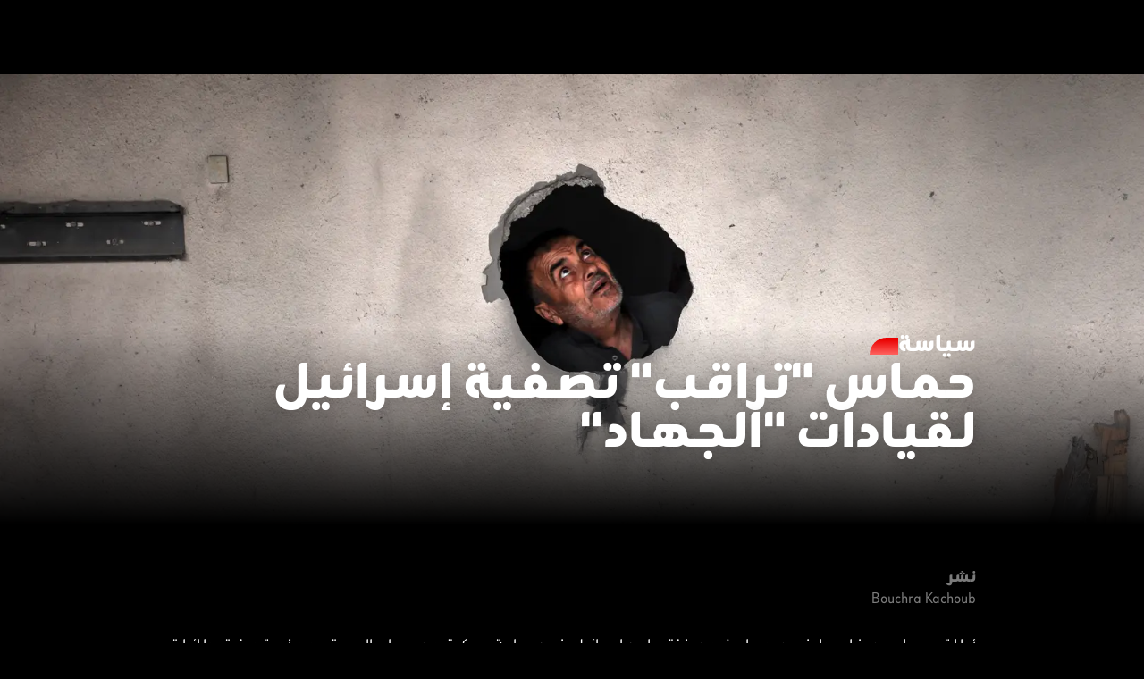

--- FILE ---
content_type: text/html; charset=utf-8
request_url: https://blinx.com/politics/2023-05-13-%D8%A7%D9%84%D9%8A%D9%88%D9%85_%D8%A7%D9%84%D8%AE%D8%A7%D9%85%D8%B3_%D9%85%D9%86_%D8%A7%D9%84%D8%A7%D9%82%D8%AA%D8%AA%D8%A7%D9%84.._%D8%A7%D8%BA%D8%AA%D9%8A%D8%A7%D9%84_%D9%82%D8%A7%D8%A6%D8%AF_%D9%85%D9%86_-%D8%A7%D9%84%D8%AC%D9%87%D8%A7%D8%AF-_%D9%88%D8%A7%D9%84%D8%B9%D9%86%D9%81_%D9%8A%D8%AA%D8%B3%D8%B1%D8%A8_%D8%A5%D9%84%D9%89_%D8%A7%D9%84%D8%B6%D9%81%D8%A9
body_size: 27216
content:
<!DOCTYPE html><html dir="rtl" lang="ar" id="html"><head><title>blinx | سياسة | حماس &quot;تراقب&quot; تصفية إسرائيل لقيادات &quot;الجهاد&quot;</title><link rel="canonical" href="https://blinx.com/politics/2023-05-13-اليوم_الخامس_من_الاقتتال.._اغتيال_قائد_من_-الجهاد-_والعنف_يتسرب_إلى_الضفة"/><meta name="image" content="https://assets.blinx.com/2023/12/22/tr30a0mmrr.png"/><meta property="og:image" content="https://assets.blinx.com/cdn-cgi/image/format=auto,height=1080,quality=70/2023/12/22/tr30a0mmrr.png"/><meta property="article:published_time"/><meta property="article:modified_time"/><meta property="article:section" content="HTML"/><meta property="article:tag" content=""/><meta name="author" content="bouchra-kachoub"/><meta name="twitter:image" content="https://assets.blinx.com/cdn-cgi/image/format=auto,height=1080,quality=70/2023/12/22/tr30a0mmrr.png"/><script type="application/ld+json">{"@context":"http://schema.org","@type":"NewsArticle","description":"تصاعد العنف في غزة: اطلاق صواريخ وقتلى تسببها قيادات \"الجهاد\"! متابعة للأوضاع ونداءات للتهدئة.","publisher":{"@type":"Organization","name":"Blinx","logo":{"@type":"ImageObject","url":"https://blinx.com/blinx_logo.jpg"},"url":"https://blinx.com/","sameAs":["https://www.facebook.com/blinxnow","https://twitter.com/BlinxNow","https://www.instagram.com/blinxnow","https://www.youtube.com/@blinxnow"]},"articleBody":"تصاعد العنف في غزة: اطلاق صواريخ وقتلى تسببها قيادات \"الجهاد\"! متابعة للأوضاع ونداءات للتهدئة.","headline":"حماس \"تراقب\" تصفية إسرائيل لقيادات \"الجهاد\"","url":"https://blinx.com/politics/2023-05-13-%D8%A7%D9%84%D9%8A%D9%88%D9%85_%D8%A7%D9%84%D8%AE%D8%A7%D9%85%D8%B3_%D9%85%D9%86_%D8%A7%D9%84%D8%A7%D9%82%D8%AA%D8%AA%D8%A7%D9%84.._%D8%A7%D8%BA%D8%AA%D9%8A%D8%A7%D9%84_%D9%82%D8%A7%D8%A6%D8%AF_%D9%85%D9%86_-%D8%A7%D9%84%D8%AC%D9%87%D8%A7%D8%AF-_%D9%88%D8%A7%D9%84%D8%B9%D9%86%D9%81_%D9%8A%D8%AA%D8%B3%D8%B1%D8%A8_%D8%A5%D9%84%D9%89_%D8%A7%D9%84%D8%B6%D9%81%D8%A9","datePublished":"2023-05-13T09:08:00.000Z","dateModified":"2023-05-30T07:15:44.000Z","mainEntityOfPage":"True","articleSection":"سياسة","keywords":"تصفية إسرائيل قادة الجهاد, مسلحون فلسطينيون يطلقون صواريخ, غزة تسقط صواريخ على إسرائيل, حركة الجهاد تتعرض لقصف, اندلاع العنف في الضفة الغربية, حصيلة قتلى في غزة, قصف إسرائيلي على نابلس, اشتباكات بين مسلحين وقوات إسرائيلية, انفجارات بالقطاع, صفارات الإنذار تدوي في إسرائيل, مقتل فلسطينيين في غزة, موقف حماس من القتال, تفاصيل تصفية قادة الجهاد, قتلى وجرحى في ال","author":{"@type":"Person","name":"Bouchra Kachoub","url":"https://blinx.comstorytellers/bouchra-kachoub"},"image":{"@type":"ImageObject","url":"https://assets.blinx.com/2023/12/22/tr30a0mmrr.png","width":1920,"height":1080},"thumbnailUrl":"https://assets.blinx.com/2023/12/22/tr30a0mmrr.png","inLanguage":"ar","isAccessibleForFree":true}</script><script type="application/ld+json">{"@context":"http://schema.org","@id":"https://blinx.com","@type":"NewsMediaOrganization","name":"بلينكس","alternateName":"blinx, Arab Broadcast Services, Blinxnow, blin.x, بلينكس","url":"https://blinx.com","logo":{"@type":"ImageObject","url":"https://blinx.com/blinx_logo.jpg","width":400,"height":400,"isAccessibleForFree":true,"hasPart":{"@type":"WebPageElement","isAccessibleForFree":true}},"sameAs":["https://www.facebook.com/blinxnow","https://x.com/blinxnow","https://www.tiktok.com/@blinxnow","https://www.instagram.com/blinxnow","https://www.youtube.com/@blinxnow"],"headline":"بلينكس - أخبار عاجلة بالفيديو وآخر العناوين،الفقرات و البرامج،اخبار حصرية،أخبار العالم","description":" سياسة،لايف ستايل،تكنولوجيا،معرفة، الترفيه،الرياضة، المال والأعمال blinx ابق على اطلاع بأحدث الأخبار من الإمارات وحول العالم على ","foundingDate":"2023-09-01","contactPoint":{"@type":"ContactPoint","email":"developer@blinx.com","telephone":"+971 4 440 9100","contactType":"خدمة العملاء"},"address":{"@type":"PostalAddress","addressLocality":"دبي، الإمارات العربية المتحدة","streetAddress":"مدينة دبي الإعلامية - المبنى 2 - 201 - دبي"},"founder":"Arab Broadcast Services"}</script><script type="application/ld+json">{"@context":"https://schema.org","@type":"WebPage","name":"BLINX","url":"https://blinx.com","inLanguage":"ar","additionalType":"landing_homepage"}</script><meta name="title" content="blinx | سياسة | حماس &quot;تراقب&quot; تصفية إسرائيل لقيادات &quot;الجهاد&quot;"/><meta name="description" content="تصاعد العنف في غزة: اطلاق صواريخ وقتلى تسببها قيادات &quot;الجهاد&quot;! متابعة للأوضاع ونداءات للتهدئة."/><meta name="keywords" content=""/><meta name="template_type" content="article_leaf"/><meta charSet="utf-8"/><meta name="color-scheme" content="dark light"/><meta name="theme-color" content="#000"/><meta http-equiv="X-UA-Compatible" content="IE=edge"/><meta http-equiv="Content-Type" content="text/html; charset=UTF-8"/><meta name="viewport" content="width=device-width,initial-scale=1,shrink-to-fit=no"/><meta name="type" content="article"/><meta name="meta-section" content="article"/><meta name="theme" content="blinx"/><meta property="og:title" content="blinx | سياسة | حماس &quot;تراقب&quot; تصفية إسرائيل لقيادات &quot;الجهاد&quot;"/><meta property="og:determiner" content="&quot;&quot;"/><meta property="og:type" content="article"/><meta property="og:url" content="https://blinx.com/politics/2023-05-13-اليوم_الخامس_من_الاقتتال.._اغتيال_قائد_من_-الجهاد-_والعنف_يتسرب_إلى_الضفة"/><meta property="og:description" content="تصاعد العنف في غزة: اطلاق صواريخ وقتلى تسببها قيادات &quot;الجهاد&quot;! متابعة للأوضاع ونداءات للتهدئة."/><meta property="og:locale" content="ar_AE"/><meta property="og:locale:alternate" content="en_US"/><meta property="og:site_name" content="Blinx"/><meta name="twitter:card" content="summary_large_image"/><meta name="twitter:site" content="@BlinxNow"/><meta name="twitter:creator" content="@BlinxNow"/><meta name="twitter:title" content="blinx | سياسة | حماس &quot;تراقب&quot; تصفية إسرائيل لقيادات &quot;الجهاد&quot;"/><meta name="twitter:description" content="تصاعد العنف في غزة: اطلاق صواريخ وقتلى تسببها قيادات &quot;الجهاد&quot;! متابعة للأوضاع ونداءات للتهدئة."/><meta name="twitter:app:name:iphone" content="Blinx - More Story, Less Noise"/><meta name="twitter:app:id:iphone" content="6444521208"/><meta name="twitter:app:name:ipad" content="Blinx - More Story, Less Noise"/><meta name="twitter:app:id:ipad" content="6444521208"/><meta name="twitter:app:name:googleplay" content="Blinx - More Story, Less Noise"/><meta name="twitter:app:id:googleplay" content=""/><meta name="next-head-count" content="45"/><link rel="preload" href="/_next/static/css/b235991c1df40813.css" as="style"/><link rel="stylesheet" href="/_next/static/css/b235991c1df40813.css" data-n-g=""/><noscript data-n-css=""></noscript><script defer="" nomodule="" src="/_next/static/chunks/polyfills-c67a75d1b6f99dc8.js" type="e27f191b7d35c891579e99d7-text/javascript"></script><script defer="" src="/_next/static/chunks/9694.eda41ae67dc186d5.js" type="e27f191b7d35c891579e99d7-text/javascript"></script><script defer="" src="/_next/static/chunks/5326.d2d0da1b4f6e3633.js" type="e27f191b7d35c891579e99d7-text/javascript"></script><script defer="" src="/_next/static/chunks/1431.0a0ccc78f9a2a796.js" type="e27f191b7d35c891579e99d7-text/javascript"></script><script defer="" src="/_next/static/chunks/5005.dd613ff6ee5468f4.js" type="e27f191b7d35c891579e99d7-text/javascript"></script><script defer="" src="/_next/static/chunks/5330.187f3141c0b02883.js" type="e27f191b7d35c891579e99d7-text/javascript"></script><script defer="" src="/_next/static/chunks/6604.b0bd2dab5f91a9d6.js" type="e27f191b7d35c891579e99d7-text/javascript"></script><script defer="" src="/_next/static/chunks/9973.7bfe9f0a24140f22.js" type="e27f191b7d35c891579e99d7-text/javascript"></script><script defer="" src="/_next/static/chunks/4299.7c1c72a401a329a3.js" type="e27f191b7d35c891579e99d7-text/javascript"></script><script defer="" src="/_next/static/chunks/2639.0d3917a2a16e18ce.js" type="e27f191b7d35c891579e99d7-text/javascript"></script><script defer="" src="/_next/static/chunks/4720.8d4d475391cff007.js" type="e27f191b7d35c891579e99d7-text/javascript"></script><script defer="" src="/_next/static/chunks/2506.3361cf8a4127485e.js" type="e27f191b7d35c891579e99d7-text/javascript"></script><script defer="" src="/_next/static/chunks/8224.c1675c16cb2f9c87.js" type="e27f191b7d35c891579e99d7-text/javascript"></script><script defer="" src="/_next/static/chunks/1101.cb09ef18dc95fc56.js" type="e27f191b7d35c891579e99d7-text/javascript"></script><script src="/_next/static/chunks/webpack-0df00ca7bd38925d.js" defer="" type="e27f191b7d35c891579e99d7-text/javascript"></script><script src="/_next/static/chunks/framework-4ed89e9640adfb9e.js" defer="" type="e27f191b7d35c891579e99d7-text/javascript"></script><script src="/_next/static/chunks/main-2a016d7366e7cee8.js" defer="" type="e27f191b7d35c891579e99d7-text/javascript"></script><script src="/_next/static/chunks/pages/_app-0ddbbd3962731756.js" defer="" type="e27f191b7d35c891579e99d7-text/javascript"></script><script src="/_next/static/chunks/pages/%5Bcategories%5D/%5Bslug%5D-44d0c02d4c63fef2.js" defer="" type="e27f191b7d35c891579e99d7-text/javascript"></script><script src="/_next/static/ZTopSKx4mlszI7lsBzhRk/_buildManifest.js" defer="" type="e27f191b7d35c891579e99d7-text/javascript"></script><script src="/_next/static/ZTopSKx4mlszI7lsBzhRk/_ssgManifest.js" defer="" type="e27f191b7d35c891579e99d7-text/javascript"></script></head><body><noscript><iframe src="https://www.googletagmanager.com/ns.html?id=GTM-KK2LJBX3" height="0" width="0" style="display:none;visibility:hidden"></iframe></noscript><script id="chakra-script" type="e27f191b7d35c891579e99d7-text/javascript">!(function(){try{var a=function(c){var v="(prefers-color-scheme: dark)",h=window.matchMedia(v).matches?"dark":"light",r=c==="system"?h:c,o=document.documentElement,s=document.body,l="chakra-ui-light",d="chakra-ui-dark",i=r==="dark";return s.classList.add(i?d:l),s.classList.remove(i?l:d),o.style.colorScheme=r,o.dataset.theme=r,r},n=a,m="light",e="blinx-colormode",t=localStorage.getItem(e);t?a(t):localStorage.setItem(e,a(m))}catch(a){}})();</script><div id="__next"><style data-emotion="css-global 1ojphlc">:host,:root,[data-theme]{--chakra-ring-inset:var(--chakra-empty,/*!*/ /*!*/);--chakra-ring-offset-width:0px;--chakra-ring-offset-color:#fff;--chakra-ring-color:rgba(66, 153, 225, 0.6);--chakra-ring-offset-shadow:0 0 #0000;--chakra-ring-shadow:0 0 #0000;--chakra-space-x-reverse:0;--chakra-space-y-reverse:0;--chakra-colors-transparent:transparent;--chakra-colors-current:currentColor;--chakra-colors-black:#000000;--chakra-colors-white:#FFFFFF;--chakra-colors-whiteAlpha-50:rgba(255, 255, 255, 0.04);--chakra-colors-whiteAlpha-100:rgba(255, 255, 255, 0.06);--chakra-colors-whiteAlpha-200:rgba(255, 255, 255, 0.08);--chakra-colors-whiteAlpha-300:rgba(255, 255, 255, 0.16);--chakra-colors-whiteAlpha-400:rgba(255, 255, 255, 0.24);--chakra-colors-whiteAlpha-500:rgba(255, 255, 255, 0.36);--chakra-colors-whiteAlpha-600:rgba(255, 255, 255, 0.48);--chakra-colors-whiteAlpha-700:rgba(255, 255, 255, 0.64);--chakra-colors-whiteAlpha-800:rgba(255, 255, 255, 0.80);--chakra-colors-whiteAlpha-900:rgba(255, 255, 255, 0.92);--chakra-colors-blackAlpha-50:rgba(0, 0, 0, 0.04);--chakra-colors-blackAlpha-100:rgba(0, 0, 0, 0.06);--chakra-colors-blackAlpha-200:rgba(0, 0, 0, 0.08);--chakra-colors-blackAlpha-300:rgba(0, 0, 0, 0.16);--chakra-colors-blackAlpha-400:rgba(0, 0, 0, 0.24);--chakra-colors-blackAlpha-500:rgba(0, 0, 0, 0.36);--chakra-colors-blackAlpha-600:rgba(0, 0, 0, 0.48);--chakra-colors-blackAlpha-700:rgba(0, 0, 0, 0.64);--chakra-colors-blackAlpha-800:rgba(0, 0, 0, 0.80);--chakra-colors-blackAlpha-900:rgba(0, 0, 0, 0.92);--chakra-colors-gray-50:#F7FAFC;--chakra-colors-gray-100:#EDF2F7;--chakra-colors-gray-200:#E2E8F0;--chakra-colors-gray-300:#CBD5E0;--chakra-colors-gray-400:#A0AEC0;--chakra-colors-gray-500:#718096;--chakra-colors-gray-600:#4A5568;--chakra-colors-gray-700:#2D3748;--chakra-colors-gray-800:#1A202C;--chakra-colors-gray-900:#171923;--chakra-colors-red-50:#FFF5F5;--chakra-colors-red-100:#F42700;--chakra-colors-red-200:#FEB2B2;--chakra-colors-red-300:#FC8181;--chakra-colors-red-400:#F56565;--chakra-colors-red-500:#E53E3E;--chakra-colors-red-600:#C53030;--chakra-colors-red-700:#9B2C2C;--chakra-colors-red-800:#822727;--chakra-colors-red-900:#63171B;--chakra-colors-orange-50:#FFFAF0;--chakra-colors-orange-100:#FEEBC8;--chakra-colors-orange-200:#FBD38D;--chakra-colors-orange-300:#F6AD55;--chakra-colors-orange-400:#ED8936;--chakra-colors-orange-500:#DD6B20;--chakra-colors-orange-600:#C05621;--chakra-colors-orange-700:#9C4221;--chakra-colors-orange-800:#7B341E;--chakra-colors-orange-900:#652B19;--chakra-colors-yellow-50:#FFFFF0;--chakra-colors-yellow-100:#FEFCBF;--chakra-colors-yellow-200:#FAF089;--chakra-colors-yellow-300:#F6E05E;--chakra-colors-yellow-400:#ECC94B;--chakra-colors-yellow-500:#D69E2E;--chakra-colors-yellow-600:#B7791F;--chakra-colors-yellow-700:#975A16;--chakra-colors-yellow-800:#744210;--chakra-colors-yellow-900:#5F370E;--chakra-colors-green-50:#F0FFF4;--chakra-colors-green-100:#1FA45D;--chakra-colors-green-200:#9AE6B4;--chakra-colors-green-300:#68D391;--chakra-colors-green-400:#48BB78;--chakra-colors-green-500:#38A169;--chakra-colors-green-600:#2F855A;--chakra-colors-green-700:#276749;--chakra-colors-green-800:#22543D;--chakra-colors-green-900:#1C4532;--chakra-colors-teal-50:#E6FFFA;--chakra-colors-teal-100:#B2F5EA;--chakra-colors-teal-200:#81E6D9;--chakra-colors-teal-300:#4FD1C5;--chakra-colors-teal-400:#38B2AC;--chakra-colors-teal-500:#319795;--chakra-colors-teal-600:#2C7A7B;--chakra-colors-teal-700:#285E61;--chakra-colors-teal-800:#234E52;--chakra-colors-teal-900:#1D4044;--chakra-colors-blue-50:#ebf8ff;--chakra-colors-blue-100:#bee3f8;--chakra-colors-blue-200:#90cdf4;--chakra-colors-blue-300:#63b3ed;--chakra-colors-blue-400:#4299e1;--chakra-colors-blue-500:#3182ce;--chakra-colors-blue-600:#2b6cb0;--chakra-colors-blue-700:#2c5282;--chakra-colors-blue-800:#2a4365;--chakra-colors-blue-900:#1A365D;--chakra-colors-cyan-50:#EDFDFD;--chakra-colors-cyan-100:#C4F1F9;--chakra-colors-cyan-200:#9DECF9;--chakra-colors-cyan-300:#76E4F7;--chakra-colors-cyan-400:#0BC5EA;--chakra-colors-cyan-500:#00B5D8;--chakra-colors-cyan-600:#00A3C4;--chakra-colors-cyan-700:#0987A0;--chakra-colors-cyan-800:#086F83;--chakra-colors-cyan-900:#065666;--chakra-colors-purple-50:#FAF5FF;--chakra-colors-purple-100:#E9D8FD;--chakra-colors-purple-200:#D6BCFA;--chakra-colors-purple-300:#B794F4;--chakra-colors-purple-400:#9F7AEA;--chakra-colors-purple-500:#805AD5;--chakra-colors-purple-600:#6B46C1;--chakra-colors-purple-700:#553C9A;--chakra-colors-purple-800:#44337A;--chakra-colors-purple-900:#322659;--chakra-colors-pink-50:#FFF5F7;--chakra-colors-pink-100:#FED7E2;--chakra-colors-pink-200:#FBB6CE;--chakra-colors-pink-300:#F687B3;--chakra-colors-pink-400:#ED64A6;--chakra-colors-pink-500:#D53F8C;--chakra-colors-pink-600:#B83280;--chakra-colors-pink-700:#97266D;--chakra-colors-pink-800:#702459;--chakra-colors-pink-900:#521B41;--chakra-colors-linkedin-50:#E8F4F9;--chakra-colors-linkedin-100:#CFEDFB;--chakra-colors-linkedin-200:#9BDAF3;--chakra-colors-linkedin-300:#68C7EC;--chakra-colors-linkedin-400:#34B3E4;--chakra-colors-linkedin-500:#00A0DC;--chakra-colors-linkedin-600:#008CC9;--chakra-colors-linkedin-700:#0077B5;--chakra-colors-linkedin-800:#005E93;--chakra-colors-linkedin-900:#004471;--chakra-colors-facebook-50:#E8F4F9;--chakra-colors-facebook-100:#D9DEE9;--chakra-colors-facebook-200:#B7C2DA;--chakra-colors-facebook-300:#6482C0;--chakra-colors-facebook-400:#4267B2;--chakra-colors-facebook-500:#385898;--chakra-colors-facebook-600:#314E89;--chakra-colors-facebook-700:#29487D;--chakra-colors-facebook-800:#223B67;--chakra-colors-facebook-900:#1E355B;--chakra-colors-messenger-50:#D0E6FF;--chakra-colors-messenger-100:#B9DAFF;--chakra-colors-messenger-200:#A2CDFF;--chakra-colors-messenger-300:#7AB8FF;--chakra-colors-messenger-400:#2E90FF;--chakra-colors-messenger-500:#0078FF;--chakra-colors-messenger-600:#0063D1;--chakra-colors-messenger-700:#0052AC;--chakra-colors-messenger-800:#003C7E;--chakra-colors-messenger-900:#002C5C;--chakra-colors-whatsapp-50:#dffeec;--chakra-colors-whatsapp-100:#b9f5d0;--chakra-colors-whatsapp-200:#90edb3;--chakra-colors-whatsapp-300:#65e495;--chakra-colors-whatsapp-400:#3cdd78;--chakra-colors-whatsapp-500:#22c35e;--chakra-colors-whatsapp-600:#179848;--chakra-colors-whatsapp-700:#0c6c33;--chakra-colors-whatsapp-800:#01421c;--chakra-colors-whatsapp-900:#001803;--chakra-colors-twitter-50:#E5F4FD;--chakra-colors-twitter-100:#C8E9FB;--chakra-colors-twitter-200:#A8DCFA;--chakra-colors-twitter-300:#83CDF7;--chakra-colors-twitter-400:#57BBF5;--chakra-colors-twitter-500:#1DA1F2;--chakra-colors-twitter-600:#1A94DA;--chakra-colors-twitter-700:#1681BF;--chakra-colors-twitter-800:#136B9E;--chakra-colors-twitter-900:#0D4D71;--chakra-colors-telegram-50:#E3F2F9;--chakra-colors-telegram-100:#C5E4F3;--chakra-colors-telegram-200:#A2D4EC;--chakra-colors-telegram-300:#7AC1E4;--chakra-colors-telegram-400:#47A9DA;--chakra-colors-telegram-500:#0088CC;--chakra-colors-telegram-600:#007AB8;--chakra-colors-telegram-700:#006BA1;--chakra-colors-telegram-800:#005885;--chakra-colors-telegram-900:#003F5E;--chakra-colors-primary-50:#002b77;--chakra-colors-primary-100:#003da6;--chakra-colors-primary-200:#668bca;--chakra-colors-primary-300:#3470EE;--chakra-colors-secondary-50:#8eb9ff;--chakra-colors-secondary-100:#0062ff;--chakra-colors-secondary-200:#619eff;--chakra-colors-grey-100:#f5f5f5;--chakra-colors-grey-200:#646464;--chakra-colors-gradient-v1:linear-gradient(to bottom, #FF5A7A -2.21%, #FF9737 117.98%);--chakra-colors-gradient-v2:linear-gradient(to bottom, #4AB272 -6.91%, #A6D65E 80.23%);--chakra-colors-gradient-v3:linear-gradient(to bottom, #FF0000 -6.62%, #FF9D4A 120.36%);--chakra-colors-gradient-v4:linear-gradient(to bottom, #FF0D52 0%, #FF79DB 100%);--chakra-colors-gradient-v5:linear-gradient(to bottom, #137AFF -1.94%, #DAC4FD 114.97%);--chakra-colors-gradient-cherry:linear-gradient(to bottom, #FF0D48 25.55%, #FF79DB 100%);--chakra-colors-gradient-grass:linear-gradient(to bottom, #4AB272 5%, #A6D65E 100%);--chakra-colors-gradient-orange:linear-gradient(to bottom, #FF0000 2.555%, #FF9D4A 100%);--chakra-colors-gradient-violet:linear-gradient(to bottom, #6618C2 25.5%, #3470EE 100%);--chakra-colors-gradient-pinky:linear-gradient(to bottom, #FF3C6D 25.55%, #FC9FFF 100%);--chakra-colors-gradient-sunset:linear-gradient(to bottom, #137AFF -194%, #DAC4FD 100%);--chakra-colors-gradient-peach:linear-gradient(to bottom, #FF5A7A -215%, #FF9737 95.5%);--chakra-colors-gradient-ocean:linear-gradient(to bottom, #0043EF 21%, #0AE8FF 99.9%);--chakra-colors-gradient-peachyFlip:linear-gradient(to bottom, #FF9737 5.5%, #FF5A7A 100%);--chakra-colors-gradient-red:linear-gradient(to bottom, #9B0505 0%, #FF2F2F 100%);--chakra-colors-gradient-business:linear-gradient(to bottom, #0043EF 39.74%, #0AE8FF 76.55%);--chakra-colors-gradient-grandMiami:linear-gradient(to bottom, #E75D84 25.55%, #FF635F 99.9%);--chakra-colors-gradient-grandAfrika:linear-gradient(to bottom, #FF9900 25.55%, #F24C35 99.9%);--chakra-colors-gradient-grandRose:linear-gradient(to bottom, #F855CD 25.55%, #EAA0FF 99.9%);--chakra-colors-gradient-grandGreen:linear-gradient(to bottom, #7DB74D 25.55%, #00A780 99.9%);--chakra-colors-gradient-grandMarine:linear-gradient(to bottom, #00EFF7 25.55%, #00B7FF 99.9%);--chakra-colors-gradient-hotPink:linear-gradient(to bottom, #F855CD 25.55%, #EAA0FF 47.8%);--chakra-colors-gradient-ibiza:linear-gradient(to bottom, #F24C35 25.55%, #FF9900 93.7%);--chakra-colors-gradient-belowZero:linear-gradient(to bottom, #0268F3 9.9%, #05AAF9 99.99%);--chakra-colors-gradient-pinkWash:linear-gradient(to bottom, #7FB3F9 13.2%, #D7BBFA 44.23%);--chakra-colors-gradient-velvetRope:linear-gradient(to bottom, #6618C2 24.08%, #3470EE 59.55%);--chakra-colors-gradient-impact:linear-gradient(to bottom, #EA0000 9.9%, #FF635F 99.99%);--chakra-colors-gradient-nothernLights:linear-gradient(to bottom, #4CD964 15.86%, #1BFFC8 92.58%);--chakra-borders-none:0;--chakra-borders-1px:1px solid;--chakra-borders-2px:2px solid;--chakra-borders-4px:4px solid;--chakra-borders-8px:8px solid;--chakra-fonts-heading:Beta2FR;--chakra-fonts-body:Beta2FR;--chakra-fonts-mono:SFMono-Regular,Menlo,Monaco,Consolas,"Liberation Mono","Courier New",monospace;--chakra-fontSizes-3xs:0.45rem;--chakra-fontSizes-2xs:0.625rem;--chakra-fontSizes-xs:0.75rem;--chakra-fontSizes-sm:0.875rem;--chakra-fontSizes-md:1rem;--chakra-fontSizes-lg:1.125rem;--chakra-fontSizes-xl:1.25rem;--chakra-fontSizes-2xl:1.5rem;--chakra-fontSizes-3xl:1.875rem;--chakra-fontSizes-4xl:2.25rem;--chakra-fontSizes-5xl:3rem;--chakra-fontSizes-6xl:3.75rem;--chakra-fontSizes-7xl:4.5rem;--chakra-fontSizes-8xl:6rem;--chakra-fontSizes-9xl:8rem;--chakra-fontSizes-xxxxLarge:4rem;--chakra-fontSizes-xxxLarge:2.25rem;--chakra-fontSizes-xxLarge:2rem;--chakra-fontSizes-large:1.5rem;--chakra-fontSizes-medium:1.125rem;--chakra-fontSizes-normal:1rem;--chakra-fontSizes-small:0.875rem;--chakra-fontSizes-xSmall:0.75rem;--chakra-fontSizes-xxSmall:0.625rem;--chakra-fontWeights-hairline:100;--chakra-fontWeights-thin:200;--chakra-fontWeights-light:300;--chakra-fontWeights-normal:400;--chakra-fontWeights-medium:500;--chakra-fontWeights-semibold:600;--chakra-fontWeights-bold:700;--chakra-fontWeights-extrabold:800;--chakra-fontWeights-black:900;--chakra-letterSpacings-tighter:-0.05em;--chakra-letterSpacings-tight:-0.025em;--chakra-letterSpacings-normal:0;--chakra-letterSpacings-wide:0.025em;--chakra-letterSpacings-wider:0.05em;--chakra-letterSpacings-widest:0.1em;--chakra-lineHeights-3:.75rem;--chakra-lineHeights-4:1rem;--chakra-lineHeights-5:1.25rem;--chakra-lineHeights-6:1.5rem;--chakra-lineHeights-7:1.75rem;--chakra-lineHeights-8:2rem;--chakra-lineHeights-9:2.25rem;--chakra-lineHeights-10:2.5rem;--chakra-lineHeights-normal:1.25;--chakra-lineHeights-none:1;--chakra-lineHeights-shorter:1.25;--chakra-lineHeights-short:1.375;--chakra-lineHeights-base:1.5;--chakra-lineHeights-tall:1.625;--chakra-lineHeights-taller:2;--chakra-lineHeights-xxxxLarge:1.063;--chakra-lineHeights-xxxLarge:1.182;--chakra-lineHeights-xxLarge:1.25;--chakra-lineHeights-large:1.333;--chakra-lineHeights-medium:1.333;--chakra-lineHeights-small:1.43;--chakra-lineHeights-xSmall:1.333;--chakra-lineHeights-xxSmall:1.1;--chakra-radii-none:0;--chakra-radii-sm:0.125rem;--chakra-radii-base:0.25rem;--chakra-radii-md:0.375rem;--chakra-radii-lg:0.5rem;--chakra-radii-xl:0.75rem;--chakra-radii-2xl:1rem;--chakra-radii-3xl:1.5rem;--chakra-radii-full:9999px;--chakra-space-1:0.25rem;--chakra-space-2:0.5rem;--chakra-space-3:0.75rem;--chakra-space-4:1rem;--chakra-space-5:1.25rem;--chakra-space-6:1.5rem;--chakra-space-7:1.75rem;--chakra-space-8:2rem;--chakra-space-9:2.25rem;--chakra-space-10:2.5rem;--chakra-space-12:3rem;--chakra-space-14:3.5rem;--chakra-space-16:4rem;--chakra-space-20:5rem;--chakra-space-24:6rem;--chakra-space-28:7rem;--chakra-space-32:8rem;--chakra-space-36:9rem;--chakra-space-40:10rem;--chakra-space-44:11rem;--chakra-space-48:12rem;--chakra-space-52:13rem;--chakra-space-56:14rem;--chakra-space-60:15rem;--chakra-space-64:16rem;--chakra-space-72:18rem;--chakra-space-80:20rem;--chakra-space-96:24rem;--chakra-space-px:1px;--chakra-space-0-5:0.125rem;--chakra-space-1-5:0.375rem;--chakra-space-2-5:0.625rem;--chakra-space-3-5:0.875rem;--chakra-shadows-xs:0 0 0 1px rgba(0, 0, 0, 0.05);--chakra-shadows-sm:0 1px 2px 0 rgba(0, 0, 0, 0.05);--chakra-shadows-base:0 1px 3px 0 rgba(0, 0, 0, 0.1),0 1px 2px 0 rgba(0, 0, 0, 0.06);--chakra-shadows-md:0 4px 6px -1px rgba(0, 0, 0, 0.1),0 2px 4px -1px rgba(0, 0, 0, 0.06);--chakra-shadows-lg:0 10px 15px -3px rgba(0, 0, 0, 0.1),0 4px 6px -2px rgba(0, 0, 0, 0.05);--chakra-shadows-xl:0 20px 25px -5px rgba(0, 0, 0, 0.1),0 10px 10px -5px rgba(0, 0, 0, 0.04);--chakra-shadows-2xl:0 25px 50px -12px rgba(0, 0, 0, 0.25);--chakra-shadows-outline:0 0 0 3px rgba(66, 153, 225, 0.6);--chakra-shadows-inner:inset 0 2px 4px 0 rgba(0,0,0,0.06);--chakra-shadows-none:none;--chakra-shadows-dark-lg:rgba(0, 0, 0, 0.1) 0px 0px 0px 1px,rgba(0, 0, 0, 0.2) 0px 5px 10px,rgba(0, 0, 0, 0.4) 0px 15px 40px;--chakra-sizes-1:0.25rem;--chakra-sizes-2:0.5rem;--chakra-sizes-3:0.75rem;--chakra-sizes-4:1rem;--chakra-sizes-5:1.25rem;--chakra-sizes-6:1.5rem;--chakra-sizes-7:1.75rem;--chakra-sizes-8:2rem;--chakra-sizes-9:2.25rem;--chakra-sizes-10:2.5rem;--chakra-sizes-12:3rem;--chakra-sizes-14:3.5rem;--chakra-sizes-16:4rem;--chakra-sizes-20:5rem;--chakra-sizes-24:6rem;--chakra-sizes-28:7rem;--chakra-sizes-32:8rem;--chakra-sizes-36:9rem;--chakra-sizes-40:10rem;--chakra-sizes-44:11rem;--chakra-sizes-48:12rem;--chakra-sizes-52:13rem;--chakra-sizes-56:14rem;--chakra-sizes-60:15rem;--chakra-sizes-64:16rem;--chakra-sizes-72:18rem;--chakra-sizes-80:20rem;--chakra-sizes-96:24rem;--chakra-sizes-px:1px;--chakra-sizes-0-5:0.125rem;--chakra-sizes-1-5:0.375rem;--chakra-sizes-2-5:0.625rem;--chakra-sizes-3-5:0.875rem;--chakra-sizes-max:max-content;--chakra-sizes-min:min-content;--chakra-sizes-full:100%;--chakra-sizes-3xs:14rem;--chakra-sizes-2xs:16rem;--chakra-sizes-xs:20rem;--chakra-sizes-sm:24rem;--chakra-sizes-md:28rem;--chakra-sizes-lg:32rem;--chakra-sizes-xl:36rem;--chakra-sizes-2xl:42rem;--chakra-sizes-3xl:48rem;--chakra-sizes-4xl:56rem;--chakra-sizes-5xl:64rem;--chakra-sizes-6xl:72rem;--chakra-sizes-7xl:80rem;--chakra-sizes-8xl:90rem;--chakra-sizes-prose:60ch;--chakra-sizes-container-sm:640px;--chakra-sizes-container-md:768px;--chakra-sizes-container-lg:1024px;--chakra-sizes-container-xl:1280px;--chakra-zIndices-hide:-1;--chakra-zIndices-auto:auto;--chakra-zIndices-base:0;--chakra-zIndices-docked:10;--chakra-zIndices-dropdown:1000;--chakra-zIndices-sticky:1100;--chakra-zIndices-banner:1200;--chakra-zIndices-overlay:1300;--chakra-zIndices-modal:1400;--chakra-zIndices-popover:1500;--chakra-zIndices-skipLink:1600;--chakra-zIndices-toast:1700;--chakra-zIndices-tooltip:1800;--chakra-transition-property-common:background-color,border-color,color,fill,stroke,opacity,box-shadow,transform;--chakra-transition-property-colors:background-color,border-color,color,fill,stroke;--chakra-transition-property-dimensions:width,height;--chakra-transition-property-position:left,right,top,bottom;--chakra-transition-property-background:background-color,background-image,background-position;--chakra-transition-easing-ease-in:cubic-bezier(0.4, 0, 1, 1);--chakra-transition-easing-ease-out:cubic-bezier(0, 0, 0.2, 1);--chakra-transition-easing-ease-in-out:cubic-bezier(0.4, 0, 0.2, 1);--chakra-transition-duration-ultra-fast:50ms;--chakra-transition-duration-faster:100ms;--chakra-transition-duration-fast:150ms;--chakra-transition-duration-normal:200ms;--chakra-transition-duration-slow:300ms;--chakra-transition-duration-slower:400ms;--chakra-transition-duration-ultra-slow:500ms;--chakra-blur-none:0;--chakra-blur-sm:4px;--chakra-blur-base:8px;--chakra-blur-md:12px;--chakra-blur-lg:16px;--chakra-blur-xl:24px;--chakra-blur-2xl:40px;--chakra-blur-3xl:64px;--chakra-breakpoints-base:0em;--chakra-breakpoints-sm:32em;--chakra-breakpoints-md:48em;--chakra-breakpoints-lg:64em;--chakra-breakpoints-xl:80em;--chakra-breakpoints-2xl:96em;--chakra-breakpoints-3xl:124em;--chakra-breakpoints-4xl:156em;}.chakra-ui-light :host:not([data-theme]),.chakra-ui-light :root:not([data-theme]),.chakra-ui-light [data-theme]:not([data-theme]),[data-theme=light] :host:not([data-theme]),[data-theme=light] :root:not([data-theme]),[data-theme=light] [data-theme]:not([data-theme]),:host[data-theme=light],:root[data-theme=light],[data-theme][data-theme=light]{--chakra-colors-chakra-body-text:var(--chakra-colors-gray-800);--chakra-colors-chakra-body-bg:var(--chakra-colors-white);--chakra-colors-chakra-border-color:var(--chakra-colors-gray-200);--chakra-colors-chakra-inverse-text:var(--chakra-colors-white);--chakra-colors-chakra-subtle-bg:var(--chakra-colors-gray-100);--chakra-colors-chakra-subtle-text:var(--chakra-colors-gray-600);--chakra-colors-chakra-placeholder-color:var(--chakra-colors-gray-500);}.chakra-ui-dark :host:not([data-theme]),.chakra-ui-dark :root:not([data-theme]),.chakra-ui-dark [data-theme]:not([data-theme]),[data-theme=dark] :host:not([data-theme]),[data-theme=dark] :root:not([data-theme]),[data-theme=dark] [data-theme]:not([data-theme]),:host[data-theme=dark],:root[data-theme=dark],[data-theme][data-theme=dark]{--chakra-colors-chakra-body-text:var(--chakra-colors-whiteAlpha-900);--chakra-colors-chakra-body-bg:var(--chakra-colors-gray-800);--chakra-colors-chakra-border-color:var(--chakra-colors-whiteAlpha-300);--chakra-colors-chakra-inverse-text:var(--chakra-colors-gray-800);--chakra-colors-chakra-subtle-bg:var(--chakra-colors-gray-700);--chakra-colors-chakra-subtle-text:var(--chakra-colors-gray-400);--chakra-colors-chakra-placeholder-color:var(--chakra-colors-whiteAlpha-400);}</style><style data-emotion="css-global fubdgu">html{line-height:1.5;-webkit-text-size-adjust:100%;font-family:system-ui,sans-serif;-webkit-font-smoothing:antialiased;text-rendering:optimizeLegibility;-moz-osx-font-smoothing:grayscale;touch-action:manipulation;}body{position:relative;min-height:100%;margin:0;font-feature-settings:"kern";}:where(*, *::before, *::after){border-width:0;border-style:solid;box-sizing:border-box;word-wrap:break-word;}main{display:block;}hr{border-top-width:1px;box-sizing:content-box;height:0;overflow:visible;}:where(pre, code, kbd,samp){font-family:SFMono-Regular,Menlo,Monaco,Consolas,monospace;font-size:1em;}a{background-color:transparent;color:inherit;-webkit-text-decoration:inherit;text-decoration:inherit;}abbr[title]{border-bottom:none;-webkit-text-decoration:underline;text-decoration:underline;-webkit-text-decoration:underline dotted;-webkit-text-decoration:underline dotted;text-decoration:underline dotted;}:where(b, strong){font-weight:bold;}small{font-size:80%;}:where(sub,sup){font-size:75%;line-height:0;position:relative;vertical-align:baseline;}sub{bottom:-0.25em;}sup{top:-0.5em;}img{border-style:none;}:where(button, input, optgroup, select, textarea){font-family:inherit;font-size:100%;line-height:1.15;margin:0;}:where(button, input){overflow:visible;}:where(button, select){text-transform:none;}:where(
          button::-moz-focus-inner,
          [type="button"]::-moz-focus-inner,
          [type="reset"]::-moz-focus-inner,
          [type="submit"]::-moz-focus-inner
        ){border-style:none;padding:0;}fieldset{padding:0.35em 0.75em 0.625em;}legend{box-sizing:border-box;color:inherit;display:table;max-width:100%;padding:0;white-space:normal;}progress{vertical-align:baseline;}textarea{overflow:auto;}:where([type="checkbox"], [type="radio"]){box-sizing:border-box;padding:0;}input[type="number"]::-webkit-inner-spin-button,input[type="number"]::-webkit-outer-spin-button{-webkit-appearance:none!important;}input[type="number"]{-moz-appearance:textfield;}input[type="search"]{-webkit-appearance:textfield;outline-offset:-2px;}input[type="search"]::-webkit-search-decoration{-webkit-appearance:none!important;}::-webkit-file-upload-button{-webkit-appearance:button;font:inherit;}details{display:block;}summary{display:-webkit-box;display:-webkit-list-item;display:-ms-list-itembox;display:list-item;}template{display:none;}[hidden]{display:none!important;}:where(
          blockquote,
          dl,
          dd,
          h1,
          h2,
          h3,
          h4,
          h5,
          h6,
          hr,
          figure,
          p,
          pre
        ){margin:0;}button{background:transparent;padding:0;}fieldset{margin:0;padding:0;}:where(ol, ul){margin:0;padding:0;}textarea{resize:vertical;}:where(button, [role="button"]){cursor:pointer;}button::-moz-focus-inner{border:0!important;}table{border-collapse:collapse;}:where(h1, h2, h3, h4, h5, h6){font-size:inherit;font-weight:inherit;}:where(button, input, optgroup, select, textarea){padding:0;line-height:inherit;color:inherit;}:where(img, svg, video, canvas, audio, iframe, embed, object){display:block;}:where(img, video){max-width:100%;height:auto;}[data-js-focus-visible] :focus:not([data-focus-visible-added]):not(
          [data-focus-visible-disabled]
        ){outline:none;box-shadow:none;}select::-ms-expand{display:none;}:root,:host{--chakra-vh:100vh;}@supports (height: -webkit-fill-available){:root,:host{--chakra-vh:-webkit-fill-available;}}@supports (height: -moz-fill-available){:root,:host{--chakra-vh:-moz-fill-available;}}@supports (height: 100dvh){:root,:host{--chakra-vh:100dvh;}}</style><style data-emotion="css-global 1c3cueh">body{font-family:var(--chakra-fonts-body);color:var(--chakra-colors-white);background:var(--chakra-colors-black);transition-property:background-color;transition-duration:var(--chakra-transition-duration-normal);line-height:var(--chakra-lineHeights-base);min-height:100vh;font-size:1rem;overflow-x:hidden;}*::-webkit-input-placeholder{color:var(--chakra-colors-chakra-placeholder-color);}*::-moz-placeholder{color:var(--chakra-colors-chakra-placeholder-color);}*:-ms-input-placeholder{color:var(--chakra-colors-chakra-placeholder-color);}*::placeholder{color:var(--chakra-colors-chakra-placeholder-color);}*,*::before,::after{border-color:var(--chakra-colors-chakra-border-color);margin:0px;padding:0px;box-sizing:border-box;}html{font-size:16px;}h1{font-size:2em;font-weight:var(--chakra-fontWeights-bold);margin-top:0.67em;margin-bottom:0.67em;}h2{font-size:1.5em;font-weight:var(--chakra-fontWeights-bold);margin-top:0.83em;margin-bottom:0.83em;}h3{font-size:1.17em;font-weight:var(--chakra-fontWeights-bold);margin-top:1em;margin-bottom:1em;}h4{font-size:1em;font-weight:var(--chakra-fontWeights-bold);margin-top:1.33em;margin-bottom:1.33em;}h5{font-size:0.83em;font-weight:var(--chakra-fontWeights-bold);margin-top:1.67em;margin-bottom:1.67em;}.chakra-modal__content-container{overflow:hidden!important;}.swiper-fade .swiper-slide{background:var(--chakra-colors-black);}@-webkit-keyframes move{0%{-webkit-transform:scale(1.0);-moz-transform:scale(1.0);-ms-transform:scale(1.0);transform:scale(1.0);}100%{-webkit-transform:scale(1.25);-moz-transform:scale(1.25);-ms-transform:scale(1.25);transform:scale(1.25);}}</style><style data-emotion="css-global 7zx7px">@font-face{font-family:"Beta2FR";src:local("Beta2FR"),url("/fonts/Beta2FR/BlinxBoutros-Light.woff") format("woff"),url("/fonts/Beta2FR/BlinxBoutros-Light.woff2") format("woff2");font-weight:300;font-style:normal;font-display:swap;}@font-face{font-family:"Beta2FR";src:local("Beta2FR"),url("/fonts/Beta2FR/BlinxBoutros-Medium.woff") format("woff"),url("/fonts/Beta2FR/BlinxBoutros-Medium.woff2") format("woff2");font-weight:600;font-style:normal;font-display:swap;}@font-face{font-family:"Beta2FR";src:local("Beta2FR"),url("/fonts/Beta2FR/BlinxBoutros-ExtraBold.woff") format("woff"),url("/fonts/Beta2FR/BlinxBoutros-ExtraBold.woff2") format("woff2");font-weight:800;font-style:normal;font-display:swap;}</style><style data-emotion="css 1dr11bb">.css-1dr11bb{height:3.125rem;position:relative;-webkit-transition:height .3s ease;transition:height .3s ease;z-index:2;}@media screen and (min-width: 64em){.css-1dr11bb{height:5.20rem;}}</style><div class="css-1dr11bb"><div style="top:-100px;position:fixed;width:100%"><style data-emotion="css 46yt5h">.css-46yt5h{-webkit-align-items:center;-webkit-box-align:center;-ms-flex-align:center;align-items:center;background-color:#070707;display:-webkit-box;display:-webkit-flex;display:-ms-flexbox;display:flex;-webkit-box-pack:justify;-webkit-justify-content:space-between;justify-content:space-between;padding-top:1.5rem;padding-bottom:1.5rem;-webkit-padding-start:var(--chakra-space-4);padding-inline-start:var(--chakra-space-4);-webkit-padding-end:var(--chakra-space-4);padding-inline-end:var(--chakra-space-4);width:100%;height:5.20rem;-webkit-transition:height .3s ease,padding .3s ease;transition:height .3s ease,padding .3s ease;border-bottom:solid 0.063rem;border-color:rgba(157,157,157,.2);}@media screen and (min-width: 64em){.css-46yt5h{position:fixed;-webkit-padding-start:2.778%;padding-inline-start:2.778%;-webkit-padding-end:2.778%;padding-inline-end:2.778%;}}</style><div class="css-46yt5h"><style data-emotion="css leyn99">.css-leyn99{display:-webkit-box;display:-webkit-flex;display:-ms-flexbox;display:flex;-webkit-flex:1;-ms-flex:1;flex:1;gap:var(--chakra-space-6);-webkit-align-items:center;-webkit-box-align:center;-ms-flex-align:center;align-items:center;}</style><div class="css-leyn99"><style data-emotion="css xkvgx1">.css-xkvgx1{transition-property:var(--chakra-transition-property-common);transition-duration:var(--chakra-transition-duration-fast);transition-timing-function:var(--chakra-transition-easing-ease-out);cursor:pointer;-webkit-text-decoration:none;text-decoration:none;outline:2px solid transparent;outline-offset:2px;color:inherit;display:-webkit-box;display:-webkit-flex;display:-ms-flexbox;display:flex;-webkit-align-items:center;-webkit-box-align:center;-ms-flex-align:center;align-items:center;}.css-xkvgx1:hover,.css-xkvgx1[data-hover]{-webkit-text-decoration:underline;text-decoration:underline;}.css-xkvgx1:focus-visible,.css-xkvgx1[data-focus-visible]{box-shadow:var(--chakra-shadows-outline);}</style><a class="chakra-link css-xkvgx1" aria-label="Blinx logo" dir="ltr" href="/"><style data-emotion="css 158hro2">.css-158hro2{width:1.75rem;height:2.125rem;-webkit-transition:all .3s ease;transition:all .3s ease;fill:none;}</style><svg viewBox="0 0 52 67" xmlns="http://www.w3.org/2000/svg" class="css-158hro2"><g clip-path="url(#clip0_5410_37964)"><path d="M45.6857 66.9999C49.173 66.9999 52 63.8103 52 59.8758C52 55.9413 49.173 52.7517 45.6857 52.7517C42.1985 52.7517 39.3715 55.9413 39.3715 59.8758C39.3715 63.8103 42.1985 66.9999 45.6857 66.9999Z" fill="white"></path><path d="M43.16 18.9543C42.3688 20.4127 41.3846 22.1308 40.1663 24.1256C38.3946 26.8998 36.4446 29.498 34.3423 31.8992C30.1711 36.555 26.2823 39.5094 26.2823 39.5094V39.4801C21.5057 43.1427 16.6957 44.1569 14.404 41.5796C11.4474 38.2564 13.8097 30.2104 19.6746 23.6101C22.594 20.3289 25.8291 18.0198 28.7077 16.9386C29.1126 16.8297 29.4171 16.419 29.4171 15.9287C29.4171 15.3546 29.0048 14.8894 28.496 14.8894C28.3586 14.8894 28.2286 14.9229 28.1134 14.9816C23.1028 17.4164 17.7988 21.4855 12.9666 26.9249C6.41455 34.2921 2.10227 42.6273 0.601695 49.8017H0.590552C-0.631448 55.6266 0.00369463 60.6889 2.80798 63.8403C9.06284 70.8764 23.7417 65.768 35.594 52.4376C35.8763 52.1191 36.166 51.7838 36.4557 51.436C38.8143 48.6702 40.8646 45.7786 42.5694 42.8829C42.7886 42.5393 43.0077 42.1873 43.2306 41.8352C50.2246 29.4142 52.8951 14.8014 51.2423 0.704086C51.1346 -0.209474 49.998 -0.230427 49.8011 0.66218C48.3377 7.21635 46.0794 13.3682 43.16 18.9585V18.9543Z" fill="white"></path></g><defs><clipPath id="clip0_5410_37964"><rect width="52" height="67" fill="white"></rect></clipPath></defs></svg><style data-emotion="css w2232j">.css-w2232j{width:88px;height:23px;fill:none;}</style><svg viewBox="0 0 122 36" xmlns="http://www.w3.org/2000/svg" class="css-w2232j"><path d="M94.0366 11.8094C93.9044 11.4095 93.9705 11.0095 94.235 10.6096C94.5327 10.2096 94.8964 10.0097 95.3263 10.0097H102.667C103.13 10.0097 103.445 10.1263 103.61 10.3596C103.808 10.5596 103.941 10.7429 104.007 10.9095L106.586 16.1088L111.397 10.9095C111.53 10.7429 111.728 10.5596 111.993 10.3596C112.257 10.1263 112.638 10.0097 113.134 10.0097H121.02C121.549 10.0097 121.864 10.243 121.963 10.7096C122.062 11.1428 121.963 11.5261 121.665 11.8594L111.596 23.0078L116.761 33.7062C116.96 34.1395 116.943 34.5561 116.712 34.956C116.513 35.3227 116.133 35.506 115.571 35.506H108.031C107.634 35.506 107.337 35.406 107.138 35.206C106.973 35.006 106.841 34.8227 106.741 34.6561C102.793 26.6269 98.0402 20.1565 94.0366 11.8094Z" fill="white"></path><path d="M17.1872 36C15.4016 36 13.8804 35.7167 12.6238 35.1501C11.4003 34.5502 10.4909 33.767 9.89569 32.8005L9.59807 34.2003C9.53193 34.5669 9.35006 34.8835 9.05244 35.1501C8.75483 35.3834 8.42415 35.5001 8.0604 35.5001H1.06645C0.702701 35.5001 0.421621 35.3834 0.223211 35.1501C0.0248012 34.8835 -0.0413354 34.5669 0.0248012 34.2003L6.96914 1.30506C7.03528 0.938445 7.21715 0.638488 7.51477 0.40519C7.81238 0.138562 8.14307 0.00524771 8.50682 0.00524771H16.1456C16.4763 0.00524771 16.7408 0.138562 16.9392 0.40519C17.1707 0.638488 17.2534 0.938445 17.1872 1.30506L14.9551 11.6535C15.9472 10.8537 16.9723 10.2204 18.0305 9.75382C19.1217 9.2539 20.4279 9.00393 21.9491 9.00393C23.5033 9.00393 24.8756 9.2539 26.0661 9.75382C27.2565 10.2538 28.2321 11.0036 28.9926 12.0035C29.7863 12.97 30.3154 14.1698 30.5799 15.603C30.8775 17.0361 30.861 18.6859 30.5303 20.5522C30.4311 21.2521 30.3154 21.8854 30.1831 22.452C30.0508 23.0186 29.902 23.6685 29.7367 24.4017C29.0753 27.0013 28.1494 29.1677 26.9589 30.9007C25.7685 32.6338 24.3465 33.917 22.6931 34.7502C21.0728 35.5834 19.2375 36 17.1872 36ZM14.9551 28.2011C15.8149 28.2011 16.5259 28.0345 17.088 27.7012C17.6502 27.3346 18.0966 26.8347 18.4273 26.2014C18.7911 25.5682 19.1052 24.8683 19.3698 24.1017C19.5351 23.6018 19.6674 23.0685 19.7666 22.502C19.8988 21.9354 19.998 21.4021 20.0642 20.9022C20.1634 20.1023 20.1634 19.4024 20.0642 18.8025C19.998 18.1693 19.7666 17.686 19.3698 17.3527C18.9729 16.9861 18.3446 16.8028 17.4849 16.8028C16.6912 16.8028 15.9968 16.9694 15.4016 17.3027C14.8063 17.636 14.3268 18.0693 13.9631 18.6025C13.5993 19.1358 13.3183 19.7524 13.1198 20.4523C12.9214 21.1522 12.7561 21.7687 12.6238 22.302C12.5246 22.8352 12.4254 23.4685 12.3262 24.2017C12.227 24.9349 12.227 25.6015 12.3262 26.2014C12.4254 26.8013 12.6734 27.2846 13.0702 27.6512C13.5001 28.0178 14.1284 28.2011 14.9551 28.2011Z" fill="white"></path><path d="M44.8465 35.5062C44.4828 35.5062 44.2017 35.3895 44.0033 35.1562C43.8049 34.8896 43.7388 34.573 43.8049 34.2064L48.3865 12.8598C48.4527 12.4932 48.6345 12.1932 48.9322 11.9599C49.2628 11.6933 49.61 11.56 49.9738 11.56H57.315C57.6787 11.56 57.9598 11.6933 58.1582 11.9599C58.3566 12.1932 58.4227 12.4932 58.3566 12.8598L53.7254 34.2064C53.6593 34.573 53.4774 34.8896 53.1798 35.1562C52.8821 35.3895 52.5515 35.5062 52.1877 35.5062H44.8465ZM50.5981 9.50997C50.2343 9.50997 49.9532 9.39332 49.7548 9.16002C49.5564 8.89339 49.4903 8.57677 49.5564 8.21016L51.0721 1.3498C51.1383 0.983189 51.3202 0.666569 51.6178 0.399942C51.9485 0.133314 52.2957 0 52.6594 0H59.8518C60.1825 0 60.447 0.133314 60.6454 0.399942C60.8438 0.666569 60.91 0.983189 60.8438 1.3498L59.2785 8.21016C59.2454 8.57677 59.0635 8.89339 58.7329 9.16002C58.4352 9.39332 58.1046 9.50997 57.7408 9.50997H50.5981Z" fill="white"></path><path d="M58.7287 35.5062C58.3649 35.5062 58.0838 35.3895 57.8854 35.1562C57.687 34.8896 57.6209 34.573 57.687 34.2064L62.5976 10.8098C62.6638 10.4432 62.8457 10.1432 63.1433 9.90991C63.474 9.64328 63.8212 9.50997 64.1849 9.50997H71.3773C71.741 9.50997 72.0056 9.64328 72.1709 9.90991C72.3693 10.1432 72.4355 10.4432 72.3693 10.8098L72.0221 12.6095C73.0803 11.6097 74.3204 10.7598 75.7423 10.0599C77.1642 9.35999 78.768 9.01004 80.5537 9.01004C82.5378 9.01004 84.1912 9.42665 85.514 10.2599C86.8698 11.0931 87.8122 12.3429 88.3413 14.0093C88.9035 15.6757 88.92 17.7754 88.3909 20.3084L85.4148 34.2064C85.3486 34.573 85.1668 34.8896 84.8691 35.1562C84.5715 35.3895 84.2408 35.5062 83.8771 35.5062H76.0399C75.6762 35.5062 75.3951 35.3895 75.1967 35.1562C74.9983 34.8896 74.9321 34.573 74.9983 34.2064L77.8256 20.6583C78.0901 19.3919 78.024 18.442 77.6272 17.8088C77.2634 17.1422 76.5029 16.8089 75.3455 16.8089C74.2212 16.8089 73.2622 17.1422 72.4685 17.8088C71.708 18.4753 71.1954 19.4252 70.9309 20.6583L68.0539 34.2064C67.9878 34.573 67.8059 34.8896 67.5083 35.1562C67.2107 35.3895 66.88 35.5062 66.5162 35.5062H58.7287Z" fill="white"></path><path d="M89.6295 35.5061C89.2658 35.5061 88.9847 35.3895 88.7863 35.1562C88.5879 34.8895 88.5217 34.5729 88.5879 34.2063L90.1751 26.7574C90.2413 26.4241 90.4231 26.1242 90.7208 25.8575C91.0514 25.5909 91.3821 25.4576 91.7128 25.4576H99.1036C99.4673 25.4576 99.7319 25.5909 99.8972 25.8575C100.096 26.1242 100.162 26.4241 100.096 26.7574L98.5579 34.2063C98.4918 34.5729 98.3099 34.8895 98.0123 35.1562C97.7147 35.3895 97.384 35.5061 97.0203 35.5061H89.6295Z" fill="white"></path><path d="M31.5012 35.5079C31.1436 35.5079 30.8673 35.3933 30.6723 35.1639C30.4773 34.9019 30.4123 34.5906 30.4773 34.2303L37.5818 1.28714C37.6468 0.926772 37.8256 0.631929 38.1181 0.402608C38.4106 0.140525 38.7357 0.00948405 39.0932 0.00948405H46.3092C46.6668 0.00948405 46.9431 0.140525 47.1381 0.402608C47.3656 0.631929 47.4469 0.926772 47.3819 1.28714L40.2286 34.2303C40.1636 34.5906 39.9849 34.9019 39.6923 35.1639C39.3998 35.3933 39.0747 35.5079 38.7172 35.5079H31.5012Z" fill="white"></path></svg></a></div><style data-emotion="css q6pdsz">.css-q6pdsz{display:-webkit-box;display:-webkit-flex;display:-ms-flexbox;display:flex;-webkit-box-pack:center;-ms-flex-pack:center;-webkit-justify-content:center;justify-content:center;-webkit-flex:1;-ms-flex:1;flex:1;}</style><div class="css-q6pdsz"></div><style data-emotion="css 12hvgat">.css-12hvgat{display:-webkit-box;display:-webkit-flex;display:-ms-flexbox;display:flex;-webkit-flex:1;-ms-flex:1;flex:1;-webkit-box-pack:end;-ms-flex-pack:end;-webkit-justify-content:end;justify-content:end;}</style><div class="css-12hvgat"><style data-emotion="css r4opcp">.css-r4opcp{display:-webkit-box;display:-webkit-flex;display:-ms-flexbox;display:flex;-webkit-flex-direction:row;-ms-flex-direction:row;flex-direction:row;-webkit-align-items:center;-webkit-box-align:center;-ms-flex-align:center;align-items:center;gap:var(--chakra-space-2);}</style><div class="css-r4opcp"><style data-emotion="css 1mtjboa">.css-1mtjboa{display:-webkit-box;display:-webkit-flex;display:-ms-flexbox;display:flex;width:2.5rem;height:2.5rem;-webkit-align-items:center;-webkit-box-align:center;-ms-flex-align:center;align-items:center;-webkit-box-pack:center;-ms-flex-pack:center;-webkit-justify-content:center;justify-content:center;position:relative;}</style><button type="button" class="chakra-button css-1mtjboa"><style data-emotion="css 1gw13fu">.css-1gw13fu{width:28px;height:28px;fill:none;}</style><svg viewBox="0 0 28 28" xmlns="http://www.w3.org/2000/svg" class="css-1gw13fu"><path d="M21.6224 8.26525C21.2698 8.83562 20.8342 9.52006 20.295 10.2978C19.5068 11.3867 18.6461 12.4134 17.7127 13.3571C15.8565 15.1927 14.135 16.3541 14.135 16.3541C12.009 17.7852 9.87275 18.1793 8.85645 17.1734C7.53942 15.8667 8.59719 12.6934 11.2002 10.1008C12.4965 8.80451 13.9379 7.90229 15.2135 7.4771C15.3898 7.43562 15.5246 7.26969 15.5246 7.08303C15.5246 6.89636 15.3379 6.67858 15.1098 6.67858C14.8816 6.67858 14.9957 6.68895 14.9439 6.72007C12.7142 7.67414 10.3602 9.28155 8.21349 11.4178C5.30979 14.3215 3.39127 17.5986 2.72756 20.4193C2.1883 22.7112 2.4683 24.7023 3.71275 25.9467C6.49201 28.7156 13.015 26.7038 18.2727 21.4564C18.3972 21.3319 18.5216 21.1971 18.6565 21.0623C19.7039 19.9734 20.6165 18.8327 21.3735 17.6919C21.4668 17.5571 21.5705 17.4223 21.6639 17.2771C24.775 12.3823 25.9572 6.6371 25.2209 1.07858C25.169 0.71562 24.6713 0.71562 24.5779 1.05784C23.9246 3.64006 22.929 6.05636 21.6224 8.26525Z" stroke="white" stroke-miterlimit="10"></path><path d="M22.7424 27.1811C24.2888 27.1811 25.5424 25.9275 25.5424 24.3811C25.5424 22.8347 24.2888 21.5811 22.7424 21.5811C21.196 21.5811 19.9424 22.8347 19.9424 24.3811C19.9424 25.9275 21.196 27.1811 22.7424 27.1811Z" stroke="white" stroke-miterlimit="10"></path></svg></button><style data-emotion="css 1ryt09e">.css-1ryt09e{transition-property:var(--chakra-transition-property-common);transition-duration:var(--chakra-transition-duration-fast);transition-timing-function:var(--chakra-transition-easing-ease-out);cursor:pointer;-webkit-text-decoration:none;text-decoration:none;outline:2px solid transparent;outline-offset:2px;color:inherit;min-width:2.5rem;display:-webkit-box;display:-webkit-flex;display:-ms-flexbox;display:flex;-webkit-box-pack:center;-ms-flex-pack:center;-webkit-justify-content:center;justify-content:center;}.css-1ryt09e:hover,.css-1ryt09e[data-hover]{-webkit-text-decoration:underline;text-decoration:underline;}.css-1ryt09e:focus-visible,.css-1ryt09e[data-focus-visible]{box-shadow:var(--chakra-shadows-outline);}</style><a class="chakra-link css-1ryt09e" aria-label="Explore" href="/explore"><style data-emotion="css 1wl1iil">.css-1wl1iil{width:28px;height:28px;}</style><svg viewBox="0 0 31 31" xmlns="http://www.w3.org/2000/svg" class="css-1wl1iil"><path fill-rule="evenodd" clip-rule="evenodd" d="M12.2703 20.5112C16.8213 20.5112 20.5107 16.8218 20.5107 12.2708C20.5107 7.7197 16.8213 4.03035 12.2703 4.03035C7.71921 4.03035 4.02986 7.7197 4.02986 12.2708C4.02986 16.8218 7.71921 20.5112 12.2703 20.5112ZM12.2703 21.9583C17.6205 21.9583 21.9578 17.621 21.9578 12.2708C21.9578 6.92049 17.6205 2.58325 12.2703 2.58325C6.92001 2.58325 2.58276 6.92049 2.58276 12.2708C2.58276 17.621 6.92001 21.9583 12.2703 21.9583Z" fill="white"></path><path fill-rule="evenodd" clip-rule="evenodd" d="M13.2005 6.39776C12.2736 6.25096 11.3252 6.3256 10.4327 6.61559L10.075 5.51457C11.1412 5.16813 12.2743 5.07895 13.3816 5.25433C14.4889 5.42972 15.539 5.86467 16.446 6.52365C17.353 7.18262 18.0911 8.0469 18.6001 9.04581C19.1091 10.0447 19.3744 11.1499 19.3744 12.271H18.2167C18.2167 11.3326 17.9947 10.4075 17.5686 9.57139C17.1426 8.73525 16.5247 8.01181 15.7655 7.46023C15.0063 6.90864 14.1274 6.54456 13.2005 6.39776Z" fill="white"></path><path fill-rule="evenodd" clip-rule="evenodd" d="M20.8355 20.4053L20.4055 20.8354C20.2617 20.9792 20.2475 21.2075 20.3723 21.368C21.7555 23.1464 23.3547 24.7456 25.1331 26.1288C25.2936 26.2536 25.522 26.2394 25.6657 26.0956L26.0958 25.6656C26.2396 25.5218 26.2538 25.2934 26.1289 25.1329C24.7458 23.3546 23.1465 21.7554 21.3682 20.3722C21.2077 20.2473 20.9793 20.2615 20.8355 20.4053ZM19.3822 19.8121C18.7224 20.472 18.6571 21.5199 19.23 22.2565C20.687 24.1297 22.3715 25.8141 24.2446 27.2711C24.9812 27.844 26.0292 27.7787 26.689 27.1189L27.119 26.6889C27.7789 26.029 27.8441 24.9811 27.2712 24.2445C25.8143 22.3713 24.1298 20.6868 22.2566 19.2299C21.52 18.657 20.4721 18.7222 19.8122 19.3821L19.3822 19.8121Z" fill="white"></path></svg></a><style data-emotion="css 1mrcmg9">.css-1mrcmg9{-webkit-appearance:none;-moz-appearance:none;-ms-appearance:none;appearance:none;-webkit-align-items:center;-webkit-box-align:center;-ms-flex-align:center;align-items:center;-webkit-user-select:none;-moz-user-select:none;-ms-user-select:none;user-select:none;position:relative;white-space:nowrap;vertical-align:middle;outline:2px solid transparent;outline-offset:2px;line-height:inherit;border-radius:5rem;font-weight:var(--chakra-fontWeights-semibold);transition-property:var(--chakra-transition-property-common);transition-duration:var(--chakra-transition-duration-normal);height:var(--chakra-sizes-10);min-width:var(--chakra-sizes-10);font-size:var(--chakra-fontSizes-md);-webkit-padding-start:var(--chakra-space-4);padding-inline-start:var(--chakra-space-4);-webkit-padding-end:var(--chakra-space-4);padding-inline-end:var(--chakra-space-4);background:none;color:inherit;margin:0px;padding:0px;-webkit-box-pack:center;-ms-flex-pack:center;-webkit-justify-content:center;justify-content:center;display:-webkit-box;display:-webkit-flex;display:-ms-flexbox;display:flex;}.css-1mrcmg9:focus-visible,.css-1mrcmg9[data-focus-visible]{box-shadow:var(--chakra-shadows-outline);}.css-1mrcmg9:disabled,.css-1mrcmg9[disabled],.css-1mrcmg9[aria-disabled=true],.css-1mrcmg9[data-disabled]{opacity:0.4;cursor:not-allowed;box-shadow:var(--chakra-shadows-none);}.css-1mrcmg9:hover:disabled,.css-1mrcmg9[data-hover]:disabled,.css-1mrcmg9:hover[disabled],.css-1mrcmg9[data-hover][disabled],.css-1mrcmg9:hover[aria-disabled=true],.css-1mrcmg9[data-hover][aria-disabled=true],.css-1mrcmg9:hover[data-disabled],.css-1mrcmg9[data-hover][data-disabled]{background:initial;}</style><button type="button" class="chakra-button css-1mrcmg9" aria-label="Menu"><style data-emotion="css s0a0w8">.css-s0a0w8{width:28px;height:24px;fill:none;}</style><svg viewBox="0 0 28 24" xmlns="http://www.w3.org/2000/svg" class="css-s0a0w8"><path d="M0 0H28V4H0V0ZM0 10H28V14H0V10ZM28 20V24H0V20H28Z" fill="white"></path></svg></button></div></div></div></div></div><style data-emotion="css exjb9r">.css-exjb9r{z-index:0;position:relative;}</style><div class="css-exjb9r"><style data-emotion="css 1jke4yk">.css-1jke4yk{position:relative;width:100%;}</style><div class="css-1jke4yk"><style data-emotion="css 1we6ppz">.css-1we6ppz{width:100%;height:70vh;-webkit-margin-start:auto;margin-inline-start:auto;-webkit-margin-end:auto;margin-inline-end:auto;position:relative;background-image:url('https://assets.blinx.com/cdn-cgi/image/format=auto,height=1080,quality=70/2023/12/22/tr30a0mmrr.png');-webkit-background-position:center top;background-position:center top;-webkit-background-size:cover;background-size:cover;background-repeat:none;overflow:hidden;}</style><div class="css-1we6ppz"><style data-emotion="css 1p5o6mp">.css-1p5o6mp{display:-webkit-box;display:-webkit-flex;display:-ms-flexbox;display:flex;-webkit-margin-start:24px;margin-inline-start:24px;-webkit-margin-end:24px;margin-inline-end:24px;bottom:var(--chakra-space-4);z-index:2;width:100%;max-width:1290px;padding-left:2rem;position:absolute;}@media screen and (min-width: 64em){.css-1p5o6mp{-webkit-margin-start:188px;margin-inline-start:188px;-webkit-margin-end:188px;margin-inline-end:188px;bottom:var(--chakra-space-10);width:80%;padding-left:2rem;}}@media screen and (min-width: 96em){.css-1p5o6mp{width:100%;}}</style><div class="css-1p5o6mp"><style data-emotion="css hboir5">.css-hboir5{display:-webkit-box;display:-webkit-flex;display:-ms-flexbox;display:flex;width:100%;}</style><div class="css-hboir5"><style data-emotion="css zyj0d6">.css-zyj0d6{display:-webkit-box;display:-webkit-flex;display:-ms-flexbox;display:flex;-webkit-flex-direction:column;-ms-flex-direction:column;flex-direction:column;-webkit-box-pack:center;-ms-flex-pack:center;-webkit-justify-content:center;justify-content:center;gap:var(--chakra-space-4);}@media screen and (min-width: 64em){.css-zyj0d6{-webkit-box-pack:start;-ms-flex-pack:start;-webkit-justify-content:flex-start;justify-content:flex-start;}}</style><div class="css-zyj0d6"><style data-emotion="css 9u96fr">.css-9u96fr{display:-webkit-box;display:-webkit-flex;display:-ms-flexbox;display:flex;-webkit-align-items:center;-webkit-box-align:center;-ms-flex-align:center;align-items:center;gap:var(--chakra-space-2);-webkit-box-pack:start;-ms-flex-pack:start;-webkit-justify-content:flex-start;justify-content:flex-start;}</style><div class="css-9u96fr"><style data-emotion="css vpouyg">.css-vpouyg{color:var(--chakra-colors-white);font-size:var(--chakra-fontSizes-large);font-weight:var(--chakra-fontWeights-bold);}</style><p class="chakra-text css-vpouyg">سياسة</p><style data-emotion="css 1k0rmlu">.css-1k0rmlu{width:2rem;height:1.188rem;background:linear-gradient(to bottom, #ea0000 9.9%, #ff635f 99.99%);}[dir=rtl] .css-1k0rmlu,.css-1k0rmlu[dir=rtl]{border-top-left-radius:1.875rem;}[dir=ltr] .css-1k0rmlu,.css-1k0rmlu[dir=ltr]{border-top-right-radius:1.875rem;}</style><div class="css-1k0rmlu"></div></div><style data-emotion="css wrn1te">.css-wrn1te{font-family:var(--chakra-fonts-heading);color:var(--chakra-colors-white);font-size:32px;line-height:36px;font-weight:var(--chakra-fontWeights-extrabold);text-shadow:2px 2px 16px rgba(0, 0, 0, 0.18);margin-bottom:2rem;margin-top:0px;}@media screen and (min-width: 64em){.css-wrn1te{font-size:42px;line-height:55.84px;}}@media screen and (min-width: 80em){.css-wrn1te{font-size:3.25rem;}}</style><h1 class="chakra-heading css-wrn1te">حماس &quot;تراقب&quot; تصفية إسرائيل لقيادات &quot;الجهاد&quot;</h1></div></div></div><style data-emotion="css 1pkmupc">.css-1pkmupc{position:absolute;width:100%;height:100%;background:linear-gradient(180deg, rgba(255,255,255,0) 56%, black 100%);z-index:1;}</style><div class="css-1pkmupc"></div></div><style data-emotion="css 1iefdb4">.css-1iefdb4{display:-webkit-box;display:-webkit-flex;display:-ms-flexbox;display:flex;-webkit-margin-start:24px;margin-inline-start:24px;-webkit-margin-end:24px;margin-inline-end:24px;margin-top:3rem;-webkit-padding-start:1rem;padding-inline-start:1rem;-webkit-padding-end:1rem;padding-inline-end:1rem;max-width:1290px;}@media screen and (min-width: 64em){.css-1iefdb4{-webkit-margin-start:188px;margin-inline-start:188px;-webkit-margin-end:188px;margin-inline-end:188px;-webkit-padding-start:0px;padding-inline-start:0px;-webkit-padding-end:0px;padding-inline-end:0px;}}@media screen and (min-width: 96em){.css-1iefdb4{-webkit-margin-start:auto;margin-inline-start:auto;-webkit-margin-end:auto;margin-inline-end:auto;}}</style><div class="css-1iefdb4"><style data-emotion="css 1xpeal1">.css-1xpeal1{display:-webkit-box;display:-webkit-flex;display:-ms-flexbox;display:flex;width:100%;}@media screen and (min-width: 64em){.css-1xpeal1{width:960px;}}</style><div class="css-1xpeal1"><style data-emotion="css 1v9zlp6">.css-1v9zlp6{width:818px;}</style><div class="css-1v9zlp6"><style data-emotion="css z7mtfw">.css-z7mtfw{display:-webkit-box;display:-webkit-flex;display:-ms-flexbox;display:flex;-webkit-box-pack:justify;-webkit-justify-content:space-between;justify-content:space-between;width:100%;}</style><div class="css-z7mtfw"><div class="css-0"><style data-emotion="css immkt7">.css-immkt7{display:-webkit-box;display:-webkit-flex;display:-ms-flexbox;display:flex;font-size:14px;}@media screen and (min-width: 64em){.css-immkt7{font-size:16px;}}</style><div class="css-immkt7"><style data-emotion="css 1y7mcag">.css-1y7mcag{color:#7B7B7B;}</style><strong class="chakra-text css-1y7mcag">نشر </strong></div><style data-emotion="css 70qvj9">.css-70qvj9{display:-webkit-box;display:-webkit-flex;display:-ms-flexbox;display:flex;-webkit-align-items:center;-webkit-box-align:center;-ms-flex-align:center;align-items:center;}</style><div class="css-70qvj9"><div class="css-0"><style data-emotion="css mesalk">.css-mesalk{transition-property:var(--chakra-transition-property-common);transition-duration:var(--chakra-transition-duration-fast);transition-timing-function:var(--chakra-transition-easing-ease-out);cursor:pointer;-webkit-text-decoration:none;text-decoration:none;outline:2px solid transparent;outline-offset:2px;margin-top:10px;color:#7B7B7B;}.css-mesalk:hover,.css-mesalk[data-hover]{-webkit-text-decoration:underline;text-decoration:underline;}.css-mesalk:focus-visible,.css-mesalk[data-focus-visible]{box-shadow:var(--chakra-shadows-outline);}</style><a class="chakra-link css-mesalk" href="/storytellers/bouchra-kachoub?trafficSource=content&amp;content_id=10247&amp;content_type=article&amp;content_title=%D8%AD%D9%85%D8%A7%D8%B3+%22%D8%AA%D8%B1%D8%A7%D9%82%D8%A8%22+%D8%AA%D8%B5%D9%81%D9%8A%D8%A9+%D8%A5%D8%B3%D8%B1%D8%A7%D8%A6%D9%8A%D9%84+%D9%84%D9%82%D9%8A%D8%A7%D8%AF%D8%A7%D8%AA+%22%D8%A7%D9%84%D8%AC%D9%87%D8%A7%D8%AF%22">Bouchra Kachoub</a></div></div></div></div></div></div></div><style data-emotion="css 1564kcl">.css-1564kcl{max-width:1278px;-webkit-margin-start:24px;margin-inline-start:24px;-webkit-margin-end:24px;margin-inline-end:24px;margin-top:24px;margin-bottom:24px;}@media screen and (min-width: 64em){.css-1564kcl{-webkit-margin-start:188px;margin-inline-start:188px;-webkit-margin-end:188px;margin-inline-end:188px;}}@media screen and (min-width: 96em){.css-1564kcl{-webkit-margin-start:auto;margin-inline-start:auto;-webkit-margin-end:auto;margin-inline-end:auto;}}</style><div class="css-1564kcl"><style data-emotion="css 1moqkei">.css-1moqkei p{text-align:justify;font-size:17px;line-height:34px;font-weight:500;}@media screen and (max-width: 768px){.css-1moqkei p{font-size:16px;lineheight:28px;-webkit-margin-start:24px;margin-inline-start:24px;-webkit-margin-end:24px;margin-inline-end:24px;}}.css-1moqkei a{color:#8785DB;font-weight:var(--chakra-fontWeights-bold);}</style><div class="css-1moqkei"><p>أطلق مسلحون فلسطينيون صواريخ من غزة على إسرائيل في ساعة مبكرة من صباح السبت بعد أن قصفت طائرات الإسرائيلية أهدافا لحركة الجهاد الإسلامي في القطاع، ليل الجمعة، مع تسرب العنف إلى الضفة الغربية في اليوم الخامس من القتال.</p></div></div><div class="css-1564kcl"><div class="css-1moqkei"><p>وقالت سرايا القدس في بيان صحافي إنها &quot;تنعى شهيدها القائد إياد العبد الحسني عضو المجلس العسكري ومسؤول وحدة العمليات في سرايا القدس الذي ارتقى في عملية اغتيال صهيونية جبانة مساء اليوم (الجمعة) في غزة&quot;.</p></div></div><div class="css-1564kcl"><div class="css-1moqkei"><p>وتظهر أحدث حصيلة صادرة عن وزارة الصحة في القطاع، مقتل 33 فلسطينيا منذ يوم الثلاثاء.</p></div></div><div class="css-1564kcl"><div class="css-1moqkei"><p>وبين القتلى ستة من قادة حركة الجهاد الإسلامي ومقاتلون من الحركة نفسها والجبهة الشعبية لتحرير فلسطين.</p></div></div><style data-emotion="css 5kqxbp">.css-5kqxbp{-webkit-margin-start:24px;margin-inline-start:24px;-webkit-margin-end:24px;margin-inline-end:24px;max-width:1240px;display:block;position:relative;overflow:hidden;margin-top:24px;margin-bottom:24px;}@media screen and (min-width: 64em){.css-5kqxbp{-webkit-margin-start:188px;margin-inline-start:188px;-webkit-margin-end:188px;margin-inline-end:188px;}}@media screen and (min-width: 96em){.css-5kqxbp{-webkit-margin-start:auto;margin-inline-start:auto;-webkit-margin-end:auto;margin-inline-end:auto;}}.css-5kqxbp span{position:relative!important;}.css-5kqxbp img{position:relative!important;width:100%!important;height:auto!important;max-height:80vh!important;max-width:80vw!important;object-fit:contain!important;}</style><div class="css-5kqxbp"><style data-emotion="css g98gbd">.css-g98gbd{object-fit:contain;}</style><span style="box-sizing:border-box;display:block;overflow:hidden;width:initial;height:initial;background:none;opacity:1;border:0;margin:0;padding:0;position:absolute;top:0;left:0;bottom:0;right:0"><img alt="" sizes="100vw" srcSet="/_next/image?url=https%3A%2F%2Fassets.blinx.com%2Fcdn-cgi%2Fimage%2Fformat%3Dauto%2Cheight%3D720%2Cquality%3D70%2F2024%2F12%2F09%2F5zfm7n3d3c6.jpeg&amp;w=640&amp;q=75 640w, /_next/image?url=https%3A%2F%2Fassets.blinx.com%2Fcdn-cgi%2Fimage%2Fformat%3Dauto%2Cheight%3D720%2Cquality%3D70%2F2024%2F12%2F09%2F5zfm7n3d3c6.jpeg&amp;w=750&amp;q=75 750w, /_next/image?url=https%3A%2F%2Fassets.blinx.com%2Fcdn-cgi%2Fimage%2Fformat%3Dauto%2Cheight%3D720%2Cquality%3D70%2F2024%2F12%2F09%2F5zfm7n3d3c6.jpeg&amp;w=828&amp;q=75 828w, /_next/image?url=https%3A%2F%2Fassets.blinx.com%2Fcdn-cgi%2Fimage%2Fformat%3Dauto%2Cheight%3D720%2Cquality%3D70%2F2024%2F12%2F09%2F5zfm7n3d3c6.jpeg&amp;w=1080&amp;q=75 1080w, /_next/image?url=https%3A%2F%2Fassets.blinx.com%2Fcdn-cgi%2Fimage%2Fformat%3Dauto%2Cheight%3D720%2Cquality%3D70%2F2024%2F12%2F09%2F5zfm7n3d3c6.jpeg&amp;w=1200&amp;q=75 1200w, /_next/image?url=https%3A%2F%2Fassets.blinx.com%2Fcdn-cgi%2Fimage%2Fformat%3Dauto%2Cheight%3D720%2Cquality%3D70%2F2024%2F12%2F09%2F5zfm7n3d3c6.jpeg&amp;w=1920&amp;q=75 1920w, /_next/image?url=https%3A%2F%2Fassets.blinx.com%2Fcdn-cgi%2Fimage%2Fformat%3Dauto%2Cheight%3D720%2Cquality%3D70%2F2024%2F12%2F09%2F5zfm7n3d3c6.jpeg&amp;w=2048&amp;q=75 2048w, /_next/image?url=https%3A%2F%2Fassets.blinx.com%2Fcdn-cgi%2Fimage%2Fformat%3Dauto%2Cheight%3D720%2Cquality%3D70%2F2024%2F12%2F09%2F5zfm7n3d3c6.jpeg&amp;w=3840&amp;q=75 3840w" src="/_next/image?url=https%3A%2F%2Fassets.blinx.com%2Fcdn-cgi%2Fimage%2Fformat%3Dauto%2Cheight%3D720%2Cquality%3D70%2F2024%2F12%2F09%2F5zfm7n3d3c6.jpeg&amp;w=3840&amp;q=75" decoding="async" data-nimg="fill" class="css-g98gbd" style="position:absolute;top:0;left:0;bottom:0;right:0;box-sizing:border-box;padding:0;border:none;margin:auto;display:block;width:0;height:0;min-width:100%;max-width:100%;min-height:100%;max-height:100%"/></span></div><div class="css-1564kcl"><div class="css-1moqkei"><h1>عنف في الضفة</h1></div></div><div class="css-1564kcl"><div class="css-1moqkei"><p>قالت وزارة الصحة الفلسطينية إن فلسطينيين اثنين قتلا في غارة شنتها إسرائيل على مشارف مدينة نابلس شمالي الضفة الغربية حيث اندلعت اشتباكات. </p></div></div><div class="css-1564kcl"><div class="css-1moqkei"><p>من جهته، قال متحدث باسم الجيش الإسرائيلي إن &quot;مسلحين تبادلوا إطلاق النار مع القوات الإسرائيلية&quot;.</p></div></div><div class="css-1564kcl"><div class="css-1moqkei"><p>وقال الجيش الإسرائيلي في وقت سابق إنه قصف مراكز قيادة وقاذفات صواريخ لحركة الجهاد الإسلامي في عملياته قبل الفجر. </p></div></div><div class="css-1564kcl"><div class="css-1moqkei"><p>وأظهرت لقطات جوية بالأبيض والأسود نشرها الجيش انفجارات وسحب من الدخان تتصاعد من مواقع تعرضت للقصف.</p></div></div><style data-emotion="css 17sekqt">.css-17sekqt{-webkit-margin-start:24px;margin-inline-start:24px;-webkit-margin-end:24px;margin-inline-end:24px;max-width:1278px;margin-top:24px;margin-bottom:24px;}@media screen and (min-width: 64em){.css-17sekqt{-webkit-margin-start:188px;margin-inline-start:188px;-webkit-margin-end:188px;margin-inline-end:188px;}}@media screen and (min-width: 96em){.css-17sekqt{-webkit-margin-start:auto;margin-inline-start:auto;-webkit-margin-end:auto;margin-inline-end:auto;}}</style><div class="css-17sekqt"><div class="css-0">
    <center>
        <blockquote class="twitter-tweet" style="align-items: centre">
            <a href="https://twitter.com/AvichayAdraee/status/1657294298293981186"></a> 
        </blockquote>
    </center>
    <script async src="https://platform.twitter.com/widgets.js" charset="utf-8" type="e27f191b7d35c891579e99d7-text/javascript"></script>
  </div></div><div class="css-1564kcl"><div class="css-1moqkei"><p>وبعد ساعات قليلة، أطلق مسلحون من غزة صواريخ مما أدى إلى دوي صفارات الإنذار وهرولة الإسرائيليين في المناطق الحدودية إلى الملاجئ. </p></div></div><div class="css-1564kcl"><div class="css-1moqkei"><p>ولم ترد تقارير عن وقوع اصابات.</p></div></div><div class="css-1564kcl"><div class="css-1moqkei"><h1>حماس تراقب</h1></div></div><div class="css-1564kcl"><div class="css-1moqkei"><p>ورغم تصاعد العنف في قطاع غزة، لم تشارك حركة حماس حتى الساعة في المعارك، وفي بيان  قالت الحركة إن  رئيس مكتبها السياسي إسماعيل هنية تلقى اتصالا هاتفيا من وزير الخارجية الإيراني حسين عبداللهيان شدد خلاله هنية على أن &quot;العدو يتحمل المسؤولية عما يجري بسبب جريمة الاغتيال للقادة واستهداف المدنيين في بيوتهم وان المقاومة موحدة في الميدان وفي المواكبة السياسية&quot;.</p></div></div><div class="css-1564kcl"><div class="css-1moqkei"><p>وهذا الموقف فسره متابعون في إسرائيل على أن &quot;حماس تركت حركة الجهاد الاسلامي تقاتل وحدها&quot;، بحسب ما عنونت &quot;<a href="https://www.haaretz.com/middle-east-news/palestinians/2023-05-12/ty-article/.premium/hamas-declares-unity-but-lets-islamic-jihad-fight-israel-alone/00000188-111a-db03-adbd-35be05290000" target="_blank">هآرتس</a>&quot; في مقال لها.</p></div></div><div class="css-1564kcl"><div class="css-1moqkei"><p>صحيفة &quot;<a href="https://www.timesofisrael.com/israel-needs-a-new-policy-to-push-hamas-out-of-its-comfort-zone/" target="_blank">تايمز أوف إسرائيل</a>&quot; كشفت أن &quot;رئيس الوزراء بنيامين نتنياهو، بناء على نصيحة أمنية، طلب من وزرائه إبقاء حماس خارج الخطابات الهجومية&quot;.</p></div></div><div class="css-1564kcl"><div class="css-1moqkei"><p>ورصدت الصحيفة أن &quot;سلوك إسرائيل في هذا السياق جدير بالملاحظة&quot;، وقالت &quot;حماس، الحركة التي تحكم قطاع غزة، لم يتم ذكرها مرة واحدة في أي من تصريحات رئيس الوزراء أو وزير الدفاع أو رئيس الجيش الإسرائيلي أو رئيس الشاباك أو جنرالات الجيش حول العملية الجارية&quot;.</p></div></div><div class="css-5kqxbp"><span style="box-sizing:border-box;display:block;overflow:hidden;width:initial;height:initial;background:none;opacity:1;border:0;margin:0;padding:0;position:absolute;top:0;left:0;bottom:0;right:0"><img alt="" sizes="100vw" srcSet="/_next/image?url=https%3A%2F%2Fassets.blinx.com%2Fcdn-cgi%2Fimage%2Fformat%3Dauto%2Cheight%3D720%2Cquality%3D70%2F2024%2F12%2F09%2Ffkj4uq1j4rm.jpeg&amp;w=640&amp;q=75 640w, /_next/image?url=https%3A%2F%2Fassets.blinx.com%2Fcdn-cgi%2Fimage%2Fformat%3Dauto%2Cheight%3D720%2Cquality%3D70%2F2024%2F12%2F09%2Ffkj4uq1j4rm.jpeg&amp;w=750&amp;q=75 750w, /_next/image?url=https%3A%2F%2Fassets.blinx.com%2Fcdn-cgi%2Fimage%2Fformat%3Dauto%2Cheight%3D720%2Cquality%3D70%2F2024%2F12%2F09%2Ffkj4uq1j4rm.jpeg&amp;w=828&amp;q=75 828w, /_next/image?url=https%3A%2F%2Fassets.blinx.com%2Fcdn-cgi%2Fimage%2Fformat%3Dauto%2Cheight%3D720%2Cquality%3D70%2F2024%2F12%2F09%2Ffkj4uq1j4rm.jpeg&amp;w=1080&amp;q=75 1080w, /_next/image?url=https%3A%2F%2Fassets.blinx.com%2Fcdn-cgi%2Fimage%2Fformat%3Dauto%2Cheight%3D720%2Cquality%3D70%2F2024%2F12%2F09%2Ffkj4uq1j4rm.jpeg&amp;w=1200&amp;q=75 1200w, /_next/image?url=https%3A%2F%2Fassets.blinx.com%2Fcdn-cgi%2Fimage%2Fformat%3Dauto%2Cheight%3D720%2Cquality%3D70%2F2024%2F12%2F09%2Ffkj4uq1j4rm.jpeg&amp;w=1920&amp;q=75 1920w, /_next/image?url=https%3A%2F%2Fassets.blinx.com%2Fcdn-cgi%2Fimage%2Fformat%3Dauto%2Cheight%3D720%2Cquality%3D70%2F2024%2F12%2F09%2Ffkj4uq1j4rm.jpeg&amp;w=2048&amp;q=75 2048w, /_next/image?url=https%3A%2F%2Fassets.blinx.com%2Fcdn-cgi%2Fimage%2Fformat%3Dauto%2Cheight%3D720%2Cquality%3D70%2F2024%2F12%2F09%2Ffkj4uq1j4rm.jpeg&amp;w=3840&amp;q=75 3840w" src="/_next/image?url=https%3A%2F%2Fassets.blinx.com%2Fcdn-cgi%2Fimage%2Fformat%3Dauto%2Cheight%3D720%2Cquality%3D70%2F2024%2F12%2F09%2Ffkj4uq1j4rm.jpeg&amp;w=3840&amp;q=75" decoding="async" data-nimg="fill" class="css-g98gbd" style="position:absolute;top:0;left:0;bottom:0;right:0;box-sizing:border-box;padding:0;border:none;margin:auto;display:block;width:0;height:0;min-width:100%;max-width:100%;min-height:100%;max-height:100%"/></span></div><div class="css-1564kcl"><div class="css-1moqkei"><p>وقتلت القوات الإسرائيلية ستة من كبار قادة الجهاد الإسلامي منذ يوم الثلاثاء عندما شنت حملة ضد الحركة، قائلة إنها كانت تخطط لشن هجمات.</p></div></div><div class="css-1564kcl"><div class="css-1moqkei"><p>وأطلقت الجهاد الإسلامي، وهي أكبر حركة مسلحة في غزة بعد حركة حماس التي تحكم القطاع، ما يقرب من ألف صاروخ وصل بعضها إلى أعماق إسرائيل. </p></div></div><div class="css-1564kcl"><div class="css-1moqkei"><p>ولقيت امرأة حتفها يوم الخميس عندما أصاب صاروخ شقة سكنية في إحدى ضواحي تل أبيب.</p></div></div><div class="css-1564kcl"><div class="css-1moqkei"><p>وقُتل ما لا يقل عن أربع نساء وستة أطفال في قطاع غزة المكتظ بالسكان. وتقول إسرائيل إن أربعة فلسطينيين قتلوا بصواريخ من غزة حادت عن أهدافا، وهو ما نفته حركة الجهاد الإسلامي.</p></div></div><div class="css-1564kcl"><div class="css-1moqkei"><h1><span style="color:#ffffff;">مواقف دولية</span></h1></div></div><div class="css-1564kcl"><div class="css-1moqkei"><p>دعا الاتحاد الأوروبي إلى &quot;وقف فوري لإطلاق النار يضع حدا للعمليات العسكرية الإسرائيلية في غزة ولإطلاق الصواريخ على إسرائيل، وهو أمر غير مقبول&quot;، بينما حضّت واشنطن جميع الأطراف على &quot;ضمان تجنب قتل المدنيين و(...) خفض العنف&quot;.</p></div></div><div class="css-1564kcl"><div class="css-1moqkei"><p>وأكد الأمين العام للأمم المتحدة أنطونيو غوتيريش أنه يتابع العنف &quot;بقلق بالغ&quot;</p></div></div><div class="css-1564kcl"><div class="css-1moqkei"><p>وقال ماثيو ميلر المتحدث باسم وزارة الخارجية الأميركية إن ويندي شيرمان نائبة وزير الخارجية شددت في اتصال مع وزير الشؤون الإستراتيجية الإسرائيلي رون ديرمر على &quot;الضرورة الملحة للتوصل إلى اتفاق لوقف إطلاق النار من أجل منع أي خسائر أخرى في أرواح المدنيين&quot;.</p></div></div><div class="css-1564kcl"><div class="css-1moqkei"><p>أما المغرب الذي قام بتطبيع علاقاته مع إسرائيل عام 2020، فقال إنه &quot;يدين بشدة الهجمات الإسرائيلية الأخيرة على قطاع غزة، والتي خلفت العديد من الضحايا بين المدنيين الأبرياء&quot;، وفق مصدر في الخارجية.</p></div></div><div class="css-1564kcl"><div class="css-1moqkei"><p>ويعاني سكان قطاع غزة وعددهم نحو 2,3 ملايين نسمة، من الفقر والبطالة ويخضعون لحصار اسرائيلي، إذ شهد القطاع حروبا متكررة مع إسرائيل منذ 2008.</p></div></div></div></div><style data-emotion="css yktiw0">.css-yktiw0{position:relative;color:var(--chakra-colors-white);margin-top:6rem;}@media screen and (min-width: 64em){.css-yktiw0{border-top:solid rgba(157, 157, 157, .2) 0.063rem;}}</style><div class="css-yktiw0"><style data-emotion="css h5xh42">.css-h5xh42{font-weight:600;display:-webkit-box;display:-webkit-flex;display:-ms-flexbox;display:flex;font-size:0.813rem;-webkit-box-pack:justify;-webkit-justify-content:space-between;justify-content:space-between;-webkit-padding-start:0px;padding-inline-start:0px;-webkit-padding-end:0px;padding-inline-end:0px;-webkit-flex-direction:column;-ms-flex-direction:column;flex-direction:column;-webkit-align-items:start;-webkit-box-align:start;-ms-flex-align:start;align-items:start;}@media screen and (min-width: 64em){.css-h5xh42{font-weight:300;height:6.25rem;-webkit-padding-start:2.778%;padding-inline-start:2.778%;-webkit-padding-end:2.778%;padding-inline-end:2.778%;-webkit-flex-direction:row;-ms-flex-direction:row;flex-direction:row;-webkit-align-items:center;-webkit-box-align:center;-ms-flex-align:center;align-items:center;}}</style><div class="css-h5xh42"><style data-emotion="css mazsvo">.css-mazsvo{display:-webkit-box;display:-webkit-flex;display:-ms-flexbox;display:flex;gap:var(--chakra-space-5);-webkit-flex-direction:column;-ms-flex-direction:column;flex-direction:column;width:100%;-webkit-padding-start:16px;padding-inline-start:16px;-webkit-padding-end:16px;padding-inline-end:16px;padding-top:12px;padding-bottom:32px;}@media screen and (min-width: 64em){.css-mazsvo{-webkit-order:3;-ms-flex-order:3;order:3;-webkit-align-items:center;-webkit-box-align:center;-ms-flex-align:center;align-items:center;-webkit-flex-direction:row;-ms-flex-direction:row;flex-direction:row;width:auto;-webkit-padding-start:0px;padding-inline-start:0px;-webkit-padding-end:0px;padding-inline-end:0px;padding-top:0px;padding-bottom:0px;}}</style><div class="css-mazsvo"><style data-emotion="css dy2iuq">.css-dy2iuq{display:-webkit-box;display:-webkit-flex;display:-ms-flexbox;display:flex;-webkit-box-flex-wrap:wrap;-webkit-flex-wrap:wrap;-ms-flex-wrap:wrap;flex-wrap:wrap;gap:24px;}@media screen and (min-width: 64em){.css-dy2iuq{-webkit-box-flex-wrap:nowrap;-webkit-flex-wrap:nowrap;-ms-flex-wrap:nowrap;flex-wrap:nowrap;gap:8px;}}[dir=ltr] .css-dy2iuq,.css-dy2iuq[dir=ltr]{-webkit-flex-direction:row-reverse;-ms-flex-direction:row-reverse;flex-direction:row-reverse;--chakra-space-x-reverse:1;--chakra-divide-x-reverse:1;}</style><div class="css-dy2iuq"><style data-emotion="css spn4bz">.css-spn4bz{transition-property:var(--chakra-transition-property-common);transition-duration:var(--chakra-transition-duration-fast);transition-timing-function:var(--chakra-transition-easing-ease-out);cursor:pointer;-webkit-text-decoration:none;text-decoration:none;outline:2px solid transparent;outline-offset:2px;color:inherit;}.css-spn4bz:hover,.css-spn4bz[data-hover]{-webkit-text-decoration:underline;text-decoration:underline;}.css-spn4bz:focus-visible,.css-spn4bz[data-focus-visible]{box-shadow:var(--chakra-shadows-outline);}</style><a target="_blank" rel="noopener" class="chakra-link css-spn4bz" aria-label="Youtube" href="https://www.youtube.com/@blinxnow"><style data-emotion="css 97wzui">.css-97wzui{width:var(--chakra-sizes-8);height:var(--chakra-sizes-8);fill:none;}@media screen and (min-width: 64em){.css-97wzui{width:var(--chakra-sizes-7);height:var(--chakra-sizes-7);}}</style><svg viewBox="0 0 24 24" xmlns="http://www.w3.org/2000/svg" class="css-97wzui"><path d="M22.0575 6.9449C21.938 6.50093 21.704 6.09614 21.3789 5.77103C21.0538 5.44592 20.649 5.2119 20.205 5.0924C18.57 4.6499 12 4.6499 12 4.6499C12 4.6499 5.43001 4.6499 3.79501 5.0924C3.35104 5.2119 2.94625 5.44592 2.62114 5.77103C2.29603 6.09614 2.06202 6.50093 1.94251 6.9449C1.63722 8.61235 1.48907 10.3048 1.50002 11.9999C1.48907 13.695 1.63722 15.3875 1.94251 17.0549C2.06202 17.4989 2.29603 17.9037 2.62114 18.2288C2.94625 18.5539 3.35104 18.7879 3.79501 18.9074C5.43001 19.3499 12 19.3499 12 19.3499C12 19.3499 18.57 19.3499 20.205 18.9074C20.649 18.7879 21.0538 18.5539 21.3789 18.2288C21.704 17.9037 21.938 17.4989 22.0575 17.0549C22.3628 15.3875 22.511 13.695 22.5 11.9999C22.511 10.3048 22.3628 8.61235 22.0575 6.9449V6.9449ZM9.90001 15.1499V8.8499L15.3525 11.9999L9.90001 15.1499Z" fill="white"></path></svg></a><a target="_blank" rel="noopener" class="chakra-link css-spn4bz" aria-label="Twitter" href="https://twitter.com/BlinxNow"><svg viewBox="0 0 24 24" xmlns="http://www.w3.org/2000/svg" class="css-97wzui"><path d="M8.94 18.705C10.2069 18.713 11.4627 18.4693 12.6346 17.9882C13.8066 17.507 14.8714 16.798 15.7672 15.9022C16.663 15.0064 17.3721 13.9416 17.8532 12.7696C18.3343 11.5977 18.578 10.3418 18.57 9.07499C18.57 8.92499 18.57 8.78249 18.57 8.63249C19.2267 8.15136 19.7951 7.56012 20.25 6.88499C19.6316 7.15544 18.9773 7.3348 18.3075 7.41749C19.0177 6.99432 19.5506 6.32824 19.8075 5.54249C19.1456 5.93957 18.4199 6.21871 17.6625 6.36749C17.1524 5.82401 16.4775 5.46378 15.7421 5.34253C15.0067 5.22128 14.2518 5.34576 13.5943 5.69673C12.9368 6.04769 12.4132 6.60557 12.1047 7.28405C11.7962 7.96252 11.7198 8.72376 11.8875 9.44999C10.542 9.38395 9.22553 9.03525 8.02377 8.42662C6.822 7.81798 5.7619 6.96305 4.9125 5.91749C4.48419 6.66087 4.35437 7.53923 4.54932 8.37473C4.74427 9.21023 5.24942 9.94043 5.9625 10.4175C5.43646 10.3972 4.92259 10.2533 4.4625 9.99749V10.035C4.45783 10.8119 4.71954 11.5669 5.20403 12.1742C5.68851 12.7815 6.3665 13.2044 7.125 13.3725C6.63573 13.5041 6.12322 13.5246 5.625 13.4325C5.84459 14.095 6.26376 14.6734 6.82503 15.0883C7.38631 15.5032 8.06219 15.7344 8.76 15.75C7.56691 16.7104 6.08407 17.239 4.5525 17.25C4.28397 17.2422 4.01606 17.2197 3.75 17.1825C5.30022 18.1702 7.1019 18.6909 8.94 18.6825" fill="white"></path></svg></a><a target="_blank" rel="noopener" class="chakra-link css-spn4bz" aria-label="Linkedin" href="https://www.linkedin.com/company/blinxnow"><svg viewBox="0 0 24 24" xmlns="http://www.w3.org/2000/svg" class="css-97wzui"><path d="M19.6575 3.00002H4.3425C3.99354 2.99793 3.65764 3.13255 3.40671 3.37506C3.15579 3.61757 3.0098 3.9487 3 4.29752V19.65C3.00788 19.9995 3.15327 20.3317 3.40461 20.5747C3.65596 20.8176 3.99297 20.9516 4.3425 20.9475H19.6575C20.007 20.9516 20.344 20.8176 20.5954 20.5747C20.8467 20.3317 20.9921 19.9995 21 19.65V4.29752C20.9902 3.9487 20.8442 3.61757 20.5933 3.37506C20.3424 3.13255 20.0065 2.99793 19.6575 3.00002ZM8.3325 18.3075H5.6925V9.75002H8.3325V18.3075ZM7.0425 8.55752C6.63717 8.55764 6.24786 8.39923 5.95777 8.11615C5.66767 7.83306 5.49979 7.44774 5.49 7.04252C5.48266 6.83667 5.5178 6.63151 5.59322 6.43983C5.66864 6.24815 5.78273 6.07406 5.92839 5.92841C6.07404 5.78276 6.24813 5.66867 6.43981 5.59324C6.63149 5.51782 6.83665 5.48268 7.0425 5.49002C7.43463 5.51733 7.80181 5.69236 8.06993 5.9798C8.33805 6.26725 8.48716 6.64569 8.48716 7.03877C8.48716 7.43186 8.33805 7.8103 8.06993 8.09774C7.80181 8.38519 7.43463 8.56022 7.0425 8.58752V8.55752ZM18.36 18.255H15.75V14.07C15.75 13.0725 15.75 11.775 14.355 11.775C12.96 11.775 12.75 12.87 12.75 13.9725V18.21H10.08V9.75002H12.57V10.875H12.6225C12.8777 10.4318 13.2499 10.0672 13.6983 9.82122C14.1467 9.5752 14.6541 9.45717 15.165 9.48002C17.8575 9.48002 18.36 11.28 18.36 13.5675V18.255Z" fill="white"></path></svg></a><a target="_blank" rel="noopener" class="chakra-link css-spn4bz" aria-label="Tiktok" href="https://www.tiktok.com/@blinxnow"><svg viewBox="0 0 28 28" xmlns="http://www.w3.org/2000/svg" class="css-97wzui"><path d="M22.9855 3.5H5.01454C4.17803 3.5 3.5 4.17132 3.5 4.99955V22.7925C3.5 23.6208 4.17803 24.2921 5.01454 24.2921H22.9855C23.822 24.2921 24.5 23.6208 24.5 22.7925V4.99955C24.5 4.17132 23.822 3.5 22.9855 3.5V3.5ZM19.2601 11.4578V12.8634C18.5907 12.8637 17.9402 12.7338 17.3268 12.4775C16.9323 12.3126 16.5648 12.1002 16.2287 11.8435L16.2388 16.1701C16.2346 17.1444 15.8453 18.0597 15.1407 18.7492C14.5673 19.3104 13.8407 19.6673 13.0532 19.7828C12.8682 19.81 12.6799 19.8239 12.4894 19.8239C11.6464 19.8239 10.8461 19.5535 10.1914 19.0546C10.0682 18.9607 9.95036 18.8589 9.83814 18.7492C9.07456 18.002 8.68081 16.9892 8.74709 15.9238C8.7977 15.1128 9.12562 14.3393 9.67232 13.7331C10.3956 12.9309 11.4075 12.4856 12.4894 12.4856C12.6799 12.4856 12.8682 12.4998 13.0532 12.5269V13.0467V14.4924C12.8778 14.4351 12.6904 14.4036 12.4953 14.4036C11.5068 14.4036 10.7071 15.202 10.7219 16.1814C10.7313 16.8081 11.077 17.3559 11.5869 17.6578C11.8265 17.7997 12.1022 17.8876 12.3965 17.9036C12.627 17.9161 12.8483 17.8843 13.0532 17.8173C13.7594 17.5864 14.2689 16.9296 14.2689 16.155L14.2712 13.2577V7.96819H16.2264C16.2283 8.15998 16.2479 8.34715 16.2844 8.52848C16.432 9.26249 16.8499 9.89933 17.4315 10.3335C17.9386 10.7122 18.5701 10.9367 19.2546 10.9367C19.255 10.9367 19.2606 10.9367 19.2602 10.9363V11.4578H19.2601Z" fill="white"></path></svg></a><a target="_blank" rel="noopener" class="chakra-link css-spn4bz" aria-label="Snapchat" href="https://www.snapchat.com/add/blinxnow"><svg viewBox="0 0 24 24" xmlns="http://www.w3.org/2000/svg" class="css-97wzui"><path d="M17.7275 15.5556C17.4005 15.7778 17.1824 15.7778 16.9644 15.8889C16.7464 15.8889 16.6374 16 16.5284 16.1111C16.3104 16.1111 16.3104 16.3333 16.3104 16.4444C16.3104 16.5556 16.3104 16.6667 16.2014 16.7778C16.0924 16.8889 15.8744 16.8889 15.6563 16.8889C15.3293 16.8889 14.8933 16.8889 14.4573 17.1111L13.8032 17.4444C13.3672 17.7778 12.9312 18 12.0591 18C11.187 18 10.751 17.6667 10.315 17.4444C10.097 17.3333 9.87896 17.1111 9.66095 17.1111C9.22492 17 8.78889 16.8889 8.46187 16.8889C8.24385 16.8889 8.02584 16.8889 7.91683 16.7778C7.58981 16.6667 7.58981 16.5556 7.58981 16.4444C7.58981 16.3333 7.58981 16.1111 7.3718 16.1111C7.26279 16 7.04478 16 6.93577 15.8889C6.71775 15.7778 6.49974 15.7778 6.17272 15.5556C5.8457 15.3333 6.06371 15.2222 6.17272 15.1111C8.24385 14.1111 8.57088 12.4444 8.57088 12.3333C8.57088 12.2222 8.57088 12.1111 8.46187 12C8.35286 11.8889 8.02584 11.6667 7.69882 11.5556C7.58981 11.4444 7.4808 11.4444 7.3718 11.3333C7.04478 11.1111 6.93577 10.8889 7.04478 10.6667C7.15378 10.4444 7.26279 10.4444 7.4808 10.4444H7.69882C7.91683 10.4444 8.13485 10.5556 8.24386 10.6667C8.35286 10.6667 8.46187 10.7778 8.57088 10.7778H8.67988C8.78889 10.7778 8.78889 10.7778 8.78889 10.5556V10.4444C8.78889 10.1111 8.67988 9.33333 8.78889 8.77778C8.8979 7.88889 9.11591 7.33333 9.55194 7C9.76996 6.77778 10.533 6 12.0591 6C13.5852 6 14.3483 6.88889 14.5663 7C14.8933 7.44444 15.2203 7.88889 15.3293 8.77778C15.4383 9.44444 15.3293 10.1111 15.3293 10.5556C15.3293 10.6667 15.3293 10.7778 15.4383 10.7778H15.5473C15.6563 10.7778 15.7654 10.6667 15.8744 10.6667C16.0924 10.5556 16.2014 10.5556 16.4194 10.4444H16.6374C16.8554 10.4444 16.9644 10.5556 17.0734 10.6667C17.1824 10.8889 17.0734 11.1111 16.7464 11.3333C16.6374 11.3333 16.5284 11.4444 16.4194 11.5556C16.2014 11.7778 15.7654 12 15.6563 12C15.5473 12.1111 15.5473 12.2222 15.5473 12.3333C15.5473 12.4444 15.8744 14 17.9455 15.1111C17.9455 15.2222 18.1635 15.3333 17.7275 15.5556Z" fill="white"></path></svg></a><a target="_blank" rel="noopener" class="chakra-link css-spn4bz" aria-label="Facebook" href="https://www.facebook.com/blinxnow"><svg viewBox="0 0 24 24" xmlns="http://www.w3.org/2000/svg" class="css-97wzui"><path d="M20.0025 3H3.9975C3.73355 3.00196 3.48097 3.10769 3.29433 3.29433C3.10769 3.48097 3.00196 3.73355 3 3.9975V20.0025C3.00196 20.2664 3.10769 20.519 3.29433 20.7057C3.48097 20.8923 3.73355 20.998 3.9975 21H12.615V14.04H10.275V11.3175H12.615V9.315C12.615 6.99 14.0325 5.7225 16.1175 5.7225C16.815 5.7225 17.5125 5.7225 18.21 5.8275V8.25H16.7775C15.645 8.25 15.4275 8.79 15.4275 9.5775V11.31H18.1275L17.775 14.0325H15.4275V21H20.0025C20.2664 20.998 20.519 20.8923 20.7057 20.7057C20.8923 20.519 20.998 20.2664 21 20.0025V3.9975C20.998 3.73355 20.8923 3.48097 20.7057 3.29433C20.519 3.10769 20.2664 3.00196 20.0025 3Z" fill="white"></path></svg></a><a target="_blank" rel="noopener" class="chakra-link css-spn4bz" aria-label="Instagram" href="https://www.instagram.com/blinxnow"><svg viewBox="0 0 24 24" xmlns="http://www.w3.org/2000/svg" class="css-97wzui"><path fill-rule="evenodd" clip-rule="evenodd" d="M15.6368 4.67415C14.6878 4.6308 14.4031 4.62165 12 4.62165V4.62157C9.59693 4.62157 9.31222 4.6308 8.36325 4.67408C7.79253 4.68087 7.22723 4.78569 6.69202 4.98397C6.30389 5.13375 5.95141 5.3631 5.65724 5.65728C5.36307 5.95146 5.13373 6.30396 4.98397 6.6921C4.78569 7.22731 4.68087 7.79261 4.67408 8.36333C4.63073 9.3123 4.62157 9.597 4.62157 12.0001C4.62157 14.4031 4.6308 14.6878 4.67408 15.6368C4.68087 16.2075 4.78569 16.7728 4.98397 17.3081C5.13374 17.6962 5.36308 18.0487 5.65725 18.3428C5.95142 18.637 6.3039 18.8663 6.69202 19.0161C7.22723 19.2144 7.79253 19.3192 8.36325 19.326C9.31215 19.3694 9.5967 19.3785 12 19.3785C14.4033 19.3785 14.6879 19.3693 15.6368 19.326C16.2075 19.3192 16.7728 19.2144 17.308 19.0161C17.6961 18.8663 18.0486 18.637 18.3428 18.3428C18.6369 18.0487 18.8663 17.6962 19.016 17.3081C19.2143 16.7728 19.3191 16.2075 19.3259 15.6368C19.3693 14.6878 19.3784 14.4031 19.3784 12.0001C19.3784 9.597 19.3692 9.3123 19.3259 8.36333C19.3191 7.79261 19.2143 7.22731 19.016 6.6921C18.8663 6.30398 18.6369 5.95149 18.3428 5.65732C18.0486 5.36316 17.6961 5.13381 17.308 4.98405C16.7728 4.78577 16.2075 4.68094 15.6368 4.67415ZM8.2893 3.05415C9.24922 3.01035 9.55575 3 12 3C14.4443 3 14.7508 3.01035 15.7103 3.05453C16.457 3.06948 17.1957 3.21093 17.895 3.47287C18.4929 3.70407 19.0359 4.05763 19.4893 4.51089C19.9426 4.96415 20.2962 5.50712 20.5275 6.105C20.7894 6.80422 20.9309 7.54279 20.9459 8.2893C20.9896 9.24922 21 9.55575 21 12C21 14.4443 20.9897 14.7508 20.9462 15.7103C20.9313 16.457 20.7898 17.1957 20.5279 17.895C20.2966 18.493 19.943 19.036 19.4897 19.4893C19.0364 19.9426 18.4933 20.2963 17.8954 20.5275C17.196 20.7894 16.4573 20.9309 15.7107 20.9459C14.7508 20.9896 14.4443 21 12 21C9.55575 21 9.24923 20.9897 8.28968 20.9462C7.54304 20.9313 6.80434 20.7898 6.105 20.5279C5.50705 20.2966 4.96401 19.943 4.51068 19.4897C4.05735 19.0364 3.70374 18.4933 3.4725 17.8954C3.21056 17.196 3.0691 16.4573 3.05415 15.7107C3.01035 14.7508 3 14.4443 3 12C3 9.55575 3.01035 9.24923 3.05415 8.28968C3.06909 7.54304 3.21055 6.80434 3.4725 6.105C3.70374 5.50705 4.05735 4.96401 4.51068 4.51068C4.96401 4.05735 5.50705 3.70374 6.105 3.4725C6.80422 3.21059 7.54279 3.06914 8.2893 3.05415ZM16.8042 8.27572C17.4006 8.27572 17.8842 7.79219 17.8842 7.19572C17.8842 6.59926 17.4006 6.11572 16.8042 6.11572C16.2077 6.11572 15.7242 6.59926 15.7242 7.19572C15.7242 7.79219 16.2077 8.27572 16.8042 8.27572ZM12 7.37842C11.0859 7.37842 10.1924 7.64947 9.43233 8.15731C8.6723 8.66514 8.07993 9.38694 7.73013 10.2314C7.38033 11.0759 7.28881 12.0052 7.46713 12.9017C7.64546 13.7982 8.08563 14.6217 8.73198 15.2681C9.37833 15.9144 10.2018 16.3546 11.0983 16.5329C11.9949 16.7112 12.9241 16.6197 13.7686 16.2699C14.6131 15.9201 15.3349 15.3277 15.8427 14.5677C16.3506 13.8077 16.6216 12.9141 16.6216 12.0001C16.6216 10.7743 16.1347 9.5988 15.268 8.73207C14.4013 7.86534 13.2257 7.37842 12 7.37842ZM12 15.0001C11.4066 15.0001 10.8266 14.8241 10.3333 14.4945C9.83992 14.1648 9.4554 13.6963 9.22834 13.1481C9.00128 12.5999 8.94187 11.9967 9.05762 11.4148C9.17338 10.8329 9.4591 10.2983 9.87866 9.87875C10.2982 9.45919 10.8328 9.17347 11.4147 9.05771C11.9967 8.94196 12.5998 9.00137 13.148 9.22843C13.6962 9.45549 14.1647 9.84001 14.4944 10.3334C14.824 10.8267 15 11.4067 15 12.0001C15 12.7957 14.6839 13.5588 14.1213 14.1214C13.5587 14.684 12.7956 15.0001 12 15.0001Z" fill="white"></path></svg></a></div></div><style data-emotion="css nyikoq">.css-nyikoq{display:-webkit-box;display:-webkit-flex;display:-ms-flexbox;display:flex;-webkit-flex-direction:column;-ms-flex-direction:column;flex-direction:column;width:100%;border-top:solid #454545 1px;-webkit-padding-start:16px;padding-inline-start:16px;-webkit-padding-end:16px;padding-inline-end:16px;padding-top:12px;padding-bottom:32px;}@media screen and (min-width: 64em){.css-nyikoq{-webkit-flex-direction:row;-ms-flex-direction:row;flex-direction:row;-webkit-order:2;-ms-flex-order:2;order:2;width:auto;border-top:var(--chakra-borders-none);-webkit-padding-start:0px;padding-inline-start:0px;-webkit-padding-end:0px;padding-inline-end:0px;padding-top:0px;padding-bottom:0px;}}</style><div class="css-nyikoq"><style data-emotion="css 4mh7zd">.css-4mh7zd{font-size:15px;}@media screen and (min-width: 64em){.css-4mh7zd{display:none;}}</style><p class="chakra-text css-4mh7zd">حمل التطبيق</p><style data-emotion="css 1jfsyw3">.css-1jfsyw3{display:-webkit-box;display:-webkit-flex;display:-ms-flexbox;display:flex;-webkit-flex-direction:column;-ms-flex-direction:column;flex-direction:column;gap:var(--chakra-space-5);margin-top:18px;}@media screen and (min-width: 64em){.css-1jfsyw3{-webkit-flex-direction:row;-ms-flex-direction:row;flex-direction:row;margin-top:0px;}}</style><div class="css-1jfsyw3"><a target="_blank" rel="noopener" class="chakra-link css-spn4bz" aria-label="App store" href="https://apps.apple.com/us/app/blinx-more-story-less-noise/id6444521208"><style data-emotion="css 1233ysg">.css-1233ysg{position:relative;width:114px;height:38px;display:block;}</style><span class="css-1233ysg"><style data-emotion="css 1phd9a0">.css-1phd9a0{object-fit:cover;}</style><span style="box-sizing:border-box;display:block;overflow:hidden;width:initial;height:initial;background:none;opacity:1;border:0;margin:0;padding:0;position:absolute;top:0;left:0;bottom:0;right:0"><img alt="" sizes="100vw" srcSet="/_next/static/media/AppStore.0f5ab646.svg 640w, /_next/static/media/AppStore.0f5ab646.svg 750w, /_next/static/media/AppStore.0f5ab646.svg 828w, /_next/static/media/AppStore.0f5ab646.svg 1080w, /_next/static/media/AppStore.0f5ab646.svg 1200w, /_next/static/media/AppStore.0f5ab646.svg 1920w, /_next/static/media/AppStore.0f5ab646.svg 2048w, /_next/static/media/AppStore.0f5ab646.svg 3840w" src="/_next/static/media/AppStore.0f5ab646.svg" decoding="async" data-nimg="fill" class="css-1phd9a0" style="position:absolute;top:0;left:0;bottom:0;right:0;box-sizing:border-box;padding:0;border:none;margin:auto;display:block;width:0;height:0;min-width:100%;max-width:100%;min-height:100%;max-height:100%"/></span></span></a><a target="_blank" rel="noopener" class="chakra-link css-spn4bz" aria-label="Google play" href="https://play.google.com/store/apps/details?id=com.blinx.app&amp;pli=1"><span class="css-1233ysg"><span style="box-sizing:border-box;display:block;overflow:hidden;width:initial;height:initial;background:none;opacity:1;border:0;margin:0;padding:0;position:absolute;top:0;left:0;bottom:0;right:0"><img alt="" sizes="100vw" srcSet="/_next/static/media/GooglePlay.2f31c5a7.svg 640w, /_next/static/media/GooglePlay.2f31c5a7.svg 750w, /_next/static/media/GooglePlay.2f31c5a7.svg 828w, /_next/static/media/GooglePlay.2f31c5a7.svg 1080w, /_next/static/media/GooglePlay.2f31c5a7.svg 1200w, /_next/static/media/GooglePlay.2f31c5a7.svg 1920w, /_next/static/media/GooglePlay.2f31c5a7.svg 2048w, /_next/static/media/GooglePlay.2f31c5a7.svg 3840w" src="/_next/static/media/GooglePlay.2f31c5a7.svg" decoding="async" data-nimg="fill" class="css-1phd9a0" style="position:absolute;top:0;left:0;bottom:0;right:0;box-sizing:border-box;padding:0;border:none;margin:auto;display:block;width:0;height:0;min-width:100%;max-width:100%;min-height:100%;max-height:100%"/></span></span></a></div></div><style data-emotion="css z4dqrg">.css-z4dqrg{display:-webkit-box;display:-webkit-flex;display:-ms-flexbox;display:flex;gap:var(--chakra-space-5);-webkit-flex-direction:column;-ms-flex-direction:column;flex-direction:column;width:100%;border-top:solid #454545 1px;-webkit-padding-start:16px;padding-inline-start:16px;-webkit-padding-end:16px;padding-inline-end:16px;padding-top:12px;padding-bottom:32px;font-size:14px;}@media screen and (min-width: 64em){.css-z4dqrg{-webkit-order:1;-ms-flex-order:1;order:1;-webkit-flex-direction:row;-ms-flex-direction:row;flex-direction:row;width:auto;border-top:var(--chakra-borders-none);-webkit-padding-start:0px;padding-inline-start:0px;-webkit-padding-end:0px;padding-inline-end:0px;padding-top:0px;padding-bottom:0px;font-size:13px;}}</style><div class="css-z4dqrg"><a class="chakra-link css-spn4bz" href="/cookies">ملفات تعريف الارتباط</a><a target="_blank" rel="noopener" class="chakra-link css-spn4bz" href="/terms-conditions">الشروط والأحكام</a><a class="chakra-link css-spn4bz" href="/privacy-policy">سياسة الخصوصية</a><a class="chakra-link css-spn4bz" href="/politics/2023-05-13-%D8%A7%D9%84%D9%8A%D9%88%D9%85_%D8%A7%D9%84%D8%AE%D8%A7%D9%85%D8%B3_%D9%85%D9%86_%D8%A7%D9%84%D8%A7%D9%82%D8%AA%D8%AA%D8%A7%D9%84.._%D8%A7%D8%BA%D8%AA%D9%8A%D8%A7%D9%84_%D9%82%D8%A7%D8%A6%D8%AF_%D9%85%D9%86_-%D8%A7%D9%84%D8%AC%D9%87%D8%A7%D8%AF-_%D9%88%D8%A7%D9%84%D8%B9%D9%86%D9%81_%D9%8A%D8%AA%D8%B3%D8%B1%D8%A8_%D8%A5%D9%84%D9%89_%D8%A7%D9%84%D8%B6%D9%81%D8%A9?profile=support&amp;tab=contact-us">تواصل معنا</a></div><style data-emotion="css zxqgce">.css-zxqgce{display:none;-webkit-padding-start:var(--chakra-space-4);padding-inline-start:var(--chakra-space-4);-webkit-padding-end:var(--chakra-space-4);padding-inline-end:var(--chakra-space-4);padding-top:12px;padding-bottom:32px;font-size:13px;}@media screen and (min-width: 64em){.css-zxqgce{display:-webkit-box;display:-webkit-flex;display:-ms-flexbox;display:flex;-webkit-order:4;-ms-flex-order:4;order:4;-webkit-padding-start:0px;padding-inline-start:0px;-webkit-padding-end:0px;padding-inline-end:0px;padding-top:0px;padding-bottom:0px;}}</style><div class="css-zxqgce">© 2026 blinx. جميع الحقوق محفوظة</div><style data-emotion="css 1ngp926">.css-1ngp926{-webkit-appearance:none;-moz-appearance:none;-ms-appearance:none;appearance:none;-webkit-align-items:center;-webkit-box-align:center;-ms-flex-align:center;align-items:center;-webkit-box-pack:center;-ms-flex-pack:center;-webkit-justify-content:center;justify-content:center;-webkit-user-select:none;-moz-user-select:none;-ms-user-select:none;user-select:none;position:relative;white-space:nowrap;vertical-align:middle;outline:2px solid transparent;outline-offset:2px;line-height:inherit;border-radius:5rem;font-weight:var(--chakra-fontWeights-semibold);transition-property:var(--chakra-transition-property-common);transition-duration:var(--chakra-transition-duration-normal);height:var(--chakra-sizes-10);min-width:var(--chakra-sizes-10);font-size:var(--chakra-fontSizes-md);-webkit-padding-start:var(--chakra-space-4);padding-inline-start:var(--chakra-space-4);-webkit-padding-end:var(--chakra-space-4);padding-inline-end:var(--chakra-space-4);background:none;color:inherit;margin:0px;padding:0px;display:none;}.css-1ngp926:focus-visible,.css-1ngp926[data-focus-visible]{box-shadow:var(--chakra-shadows-outline);}.css-1ngp926:disabled,.css-1ngp926[disabled],.css-1ngp926[aria-disabled=true],.css-1ngp926[data-disabled]{opacity:0.4;cursor:not-allowed;box-shadow:var(--chakra-shadows-none);}.css-1ngp926:hover:disabled,.css-1ngp926[data-hover]:disabled,.css-1ngp926:hover[disabled],.css-1ngp926[data-hover][disabled],.css-1ngp926:hover[aria-disabled=true],.css-1ngp926[data-hover][aria-disabled=true],.css-1ngp926:hover[data-disabled],.css-1ngp926[data-hover][data-disabled]{background:initial;}@media screen and (min-width: 64em){.css-1ngp926{display:-webkit-box;display:-webkit-flex;display:-ms-flexbox;display:flex;-webkit-order:5;-ms-flex-order:5;order:5;}}</style><button type="button" class="chakra-button css-1ngp926"><style data-emotion="css 1yk6bqw">.css-1yk6bqw{display:-webkit-box;display:-webkit-flex;display:-ms-flexbox;display:flex;gap:var(--chakra-space-1);-webkit-flex-direction:column;-ms-flex-direction:column;flex-direction:column;-webkit-align-items:center;-webkit-box-align:center;-ms-flex-align:center;align-items:center;}</style><div class="css-1yk6bqw"><style data-emotion="css 18ybga0">.css-18ybga0{width:15px;height:21px;fill:none;}</style><svg viewBox="0 0 16 20" xmlns="http://www.w3.org/2000/svg" class="css-18ybga0"><path d="M0.391672 7.57772L7.05843 0.420488C7.31676 0.138672 7.65843 0 8.0001 0C8.34178 0 8.68261 0.139791 8.94262 0.419371L15.6094 7.5766C16.1302 8.13576 16.1302 9.0416 15.6094 9.60076C15.0885 10.1599 14.2448 10.1599 13.7239 9.60076L9.33346 4.88481L9.33346 18.6088C9.33346 19.4001 8.73636 20 8.0376 20C7.33885 20 6.66675 19.4001 6.66675 18.6088L6.66675 4.88481L2.27503 9.59964C1.75419 10.1588 0.910429 10.1588 0.389589 9.59964C-0.131251 9.04048 -0.129168 8.13688 0.391672 7.57772Z" fill="white"></path></svg><style data-emotion="css 1mgtz2d">.css-1mgtz2d{font-size:12px;font-weight:800;}</style><p class="chakra-text css-1mgtz2d">TOP</p></div></button><style data-emotion="css zfnbc2">.css-zfnbc2{display:-webkit-box;display:-webkit-flex;display:-ms-flexbox;display:flex;border-top:solid #454545 1px;padding:25px 0 31px 16px;gap:var(--chakra-space-5);width:100%;-webkit-box-pack:justify;-webkit-justify-content:space-between;justify-content:space-between;-webkit-align-items:center;-webkit-box-align:center;-ms-flex-align:center;align-items:center;}@media screen and (min-width: 64em){.css-zfnbc2{display:none;}}</style><div class="css-zfnbc2"><style data-emotion="css 1lbabn5">.css-1lbabn5{-webkit-padding-start:var(--chakra-space-4);padding-inline-start:var(--chakra-space-4);-webkit-padding-end:var(--chakra-space-4);padding-inline-end:var(--chakra-space-4);padding-top:12px;font-size:12px;}</style><p class="chakra-text css-1lbabn5">© 2026 blinx. جميع الحقوق محفوظة</p><style data-emotion="css 17rnmy3">.css-17rnmy3{display:inline;-webkit-appearance:none;-moz-appearance:none;-ms-appearance:none;appearance:none;-webkit-align-items:center;-webkit-box-align:center;-ms-flex-align:center;align-items:center;-webkit-box-pack:center;-ms-flex-pack:center;-webkit-justify-content:center;justify-content:center;-webkit-user-select:none;-moz-user-select:none;-ms-user-select:none;user-select:none;position:relative;white-space:nowrap;vertical-align:middle;outline:2px solid transparent;outline-offset:2px;line-height:inherit;border-radius:5rem;font-weight:var(--chakra-fontWeights-semibold);transition-property:var(--chakra-transition-property-common);transition-duration:var(--chakra-transition-duration-normal);height:var(--chakra-sizes-10);min-width:var(--chakra-sizes-10);font-size:var(--chakra-fontSizes-md);-webkit-padding-start:var(--chakra-space-4);padding-inline-start:var(--chakra-space-4);-webkit-padding-end:var(--chakra-space-4);padding-inline-end:var(--chakra-space-4);background:none;color:inherit;margin:0px;padding:0px;}.css-17rnmy3:focus-visible,.css-17rnmy3[data-focus-visible]{box-shadow:var(--chakra-shadows-outline);}.css-17rnmy3:disabled,.css-17rnmy3[disabled],.css-17rnmy3[aria-disabled=true],.css-17rnmy3[data-disabled]{opacity:0.4;cursor:not-allowed;box-shadow:var(--chakra-shadows-none);}.css-17rnmy3:hover:disabled,.css-17rnmy3[data-hover]:disabled,.css-17rnmy3:hover[disabled],.css-17rnmy3[data-hover][disabled],.css-17rnmy3:hover[aria-disabled=true],.css-17rnmy3[data-hover][aria-disabled=true],.css-17rnmy3:hover[data-disabled],.css-17rnmy3[data-hover][data-disabled]{background:initial;}</style><button type="button" class="chakra-button css-17rnmy3"><style data-emotion="css dvxtzn">.css-dvxtzn{display:-webkit-box;display:-webkit-flex;display:-ms-flexbox;display:flex;-webkit-flex-direction:column;-ms-flex-direction:column;flex-direction:column;-webkit-align-items:center;-webkit-box-align:center;-ms-flex-align:center;align-items:center;}</style><div class="css-dvxtzn"><style data-emotion="css xc5j9f">.css-xc5j9f{width:20px;height:15px;fill:none;}</style><svg viewBox="0 0 16 20" xmlns="http://www.w3.org/2000/svg" class="css-xc5j9f"><path d="M0.391672 7.57772L7.05843 0.420488C7.31676 0.138672 7.65843 0 8.0001 0C8.34178 0 8.68261 0.139791 8.94262 0.419371L15.6094 7.5766C16.1302 8.13576 16.1302 9.0416 15.6094 9.60076C15.0885 10.1599 14.2448 10.1599 13.7239 9.60076L9.33346 4.88481L9.33346 18.6088C9.33346 19.4001 8.73636 20 8.0376 20C7.33885 20 6.66675 19.4001 6.66675 18.6088L6.66675 4.88481L2.27503 9.59964C1.75419 10.1588 0.910429 10.1588 0.389589 9.59964C-0.131251 9.04048 -0.129168 8.13688 0.391672 7.57772Z" fill="white"></path></svg><style data-emotion="css 6m30rw">.css-6m30rw{font-size:12px;font-weight:800;line-height:34px;}</style><p class="chakra-text css-6m30rw">TOP</p></div></button></div></div></div><span></span><span id="__chakra_env" hidden=""></span></div><script id="__NEXT_DATA__" type="application/json">{"props":{"__N_SSG":true,"pageProps":{"activePage":"Article","data":{"id":10247,"slug":"2023-05-13-اليوم_الخامس_من_الاقتتال.._اغتيال_قائد_من_-الجهاد-_والعنف_يتسرب_إلى_الضفة","short_id":"CFSU3Th4","title":"حماس \"تراقب\" تصفية إسرائيل لقيادات \"الجهاد\"","description":"تصاعد العنف في غزة: اطلاق صواريخ وقتلى تسببها قيادات \"الجهاد\"! متابعة للأوضاع ونداءات للتهدئة.","image_url":"https://assets.blinx.com/2023/12/22/tr30a0mmrr.png","is_exclusive":false,"is_investigative":false,"published_at":"2023-05-13T09:08:00.000Z","updated_at":"2023-05-30T07:15:44.000Z","template":"dynamic","is_now":true,"is_life":false,"is_news":false,"is_sports":false,"is_elections":false,"image_alt":null,"keywords":"تصفية إسرائيل قادة الجهاد, مسلحون فلسطينيون يطلقون صواريخ, غزة تسقط صواريخ على إسرائيل, حركة الجهاد تتعرض لقصف, اندلاع العنف في الضفة الغربية, حصيلة قتلى في غزة, قصف إسرائيلي على نابلس, اشتباكات بين مسلحين وقوات إسرائيلية, انفجارات بالقطاع, صفارات الإنذار تدوي في إسرائيل, مقتل فلسطينيين في غزة, موقف حماس من القتال, تفاصيل تصفية قادة الجهاد, قتلى وجرحى في ال","layout":[{"data":{"content":"\u003cp\u003eأطلق مسلحون فلسطينيون صواريخ من غزة على إسرائيل في ساعة مبكرة من صباح السبت بعد أن قصفت طائرات الإسرائيلية أهدافا لحركة الجهاد الإسلامي في القطاع، ليل الجمعة، مع تسرب العنف إلى الضفة الغربية في اليوم الخامس من القتال.\u003c/p\u003e"},"type":"richText"},{"data":{"content":"\u003cp\u003eوقالت سرايا القدس في بيان صحافي إنها \u0026quot;تنعى شهيدها القائد إياد العبد الحسني عضو المجلس العسكري ومسؤول وحدة العمليات في سرايا القدس الذي ارتقى في عملية اغتيال صهيونية جبانة مساء اليوم (الجمعة) في غزة\u0026quot;.\u003c/p\u003e"},"type":"richText"},{"data":{"content":"\u003cp\u003eوتظهر أحدث حصيلة صادرة عن وزارة الصحة في القطاع، مقتل 33 فلسطينيا منذ يوم الثلاثاء.\u003c/p\u003e"},"type":"richText"},{"data":{"content":"\u003cp\u003eوبين القتلى ستة من قادة حركة الجهاد الإسلامي ومقاتلون من الحركة نفسها والجبهة الشعبية لتحرير فلسطين.\u003c/p\u003e"},"type":"richText"},{"data":{"media":[{"title":"palestinian-israel-gaza-conflict-33EY4ZH","image_url":"https://assets.blinx.com/2024/12/09/5zfm7n3d3c6.jpeg"}]},"type":"image"},{"data":{"content":"\u003ch1\u003eعنف في الضفة\u003c/h1\u003e"},"type":"richText"},{"data":{"content":"\u003cp\u003eقالت وزارة الصحة الفلسطينية إن فلسطينيين اثنين قتلا في غارة شنتها إسرائيل على مشارف مدينة نابلس شمالي الضفة الغربية حيث اندلعت اشتباكات. \u003c/p\u003e"},"type":"richText"},{"data":{"content":"\u003cp\u003eمن جهته، قال متحدث باسم الجيش الإسرائيلي إن \u0026quot;مسلحين تبادلوا إطلاق النار مع القوات الإسرائيلية\u0026quot;.\u003c/p\u003e"},"type":"richText"},{"data":{"content":"\u003cp\u003eوقال الجيش الإسرائيلي في وقت سابق إنه قصف مراكز قيادة وقاذفات صواريخ لحركة الجهاد الإسلامي في عملياته قبل الفجر. \u003c/p\u003e"},"type":"richText"},{"data":{"content":"\u003cp\u003eوأظهرت لقطات جوية بالأبيض والأسود نشرها الجيش انفجارات وسحب من الدخان تتصاعد من مواقع تعرضت للقصف.\u003c/p\u003e"},"type":"richText"},{"data":{"content":"https://twitter.com/AvichayAdraee/status/1657294298293981186"},"type":"twitter"},{"data":{"content":"\u003cp\u003eوبعد ساعات قليلة، أطلق مسلحون من غزة صواريخ مما أدى إلى دوي صفارات الإنذار وهرولة الإسرائيليين في المناطق الحدودية إلى الملاجئ. \u003c/p\u003e"},"type":"richText"},{"data":{"content":"\u003cp\u003eولم ترد تقارير عن وقوع اصابات.\u003c/p\u003e"},"type":"richText"},{"data":{"content":"\u003ch1\u003eحماس تراقب\u003c/h1\u003e"},"type":"richText"},{"data":{"content":"\u003cp\u003eورغم تصاعد العنف في قطاع غزة، لم تشارك حركة حماس حتى الساعة في المعارك، وفي بيان  قالت الحركة إن  رئيس مكتبها السياسي إسماعيل هنية تلقى اتصالا هاتفيا من وزير الخارجية الإيراني حسين عبداللهيان شدد خلاله هنية على أن \u0026quot;العدو يتحمل المسؤولية عما يجري بسبب جريمة الاغتيال للقادة واستهداف المدنيين في بيوتهم وان المقاومة موحدة في الميدان وفي المواكبة السياسية\u0026quot;.\u003c/p\u003e"},"type":"richText"},{"data":{"content":"\u003cp\u003eوهذا الموقف فسره متابعون في إسرائيل على أن \u0026quot;حماس تركت حركة الجهاد الاسلامي تقاتل وحدها\u0026quot;، بحسب ما عنونت \u0026quot;\u003ca href=\"https://www.haaretz.com/middle-east-news/palestinians/2023-05-12/ty-article/.premium/hamas-declares-unity-but-lets-islamic-jihad-fight-israel-alone/00000188-111a-db03-adbd-35be05290000\" target=\"_blank\"\u003eهآرتس\u003c/a\u003e\u0026quot; في مقال لها.\u003c/p\u003e"},"type":"richText"},{"data":{"content":"\u003cp\u003eصحيفة \u0026quot;\u003ca href=\"https://www.timesofisrael.com/israel-needs-a-new-policy-to-push-hamas-out-of-its-comfort-zone/\" target=\"_blank\"\u003eتايمز أوف إسرائيل\u003c/a\u003e\u0026quot; كشفت أن \u0026quot;رئيس الوزراء بنيامين نتنياهو، بناء على نصيحة أمنية، طلب من وزرائه إبقاء حماس خارج الخطابات الهجومية\u0026quot;.\u003c/p\u003e"},"type":"richText"},{"data":{"content":"\u003cp\u003eورصدت الصحيفة أن \u0026quot;سلوك إسرائيل في هذا السياق جدير بالملاحظة\u0026quot;، وقالت \u0026quot;حماس، الحركة التي تحكم قطاع غزة، لم يتم ذكرها مرة واحدة في أي من تصريحات رئيس الوزراء أو وزير الدفاع أو رئيس الجيش الإسرائيلي أو رئيس الشاباك أو جنرالات الجيش حول العملية الجارية\u0026quot;.\u003c/p\u003e"},"type":"richText"},{"data":{"media":[{"title":"palestinian-israel-gaza-conflict-33EY6FN","image_url":"https://assets.blinx.com/2024/12/09/fkj4uq1j4rm.jpeg"}]},"type":"image"},{"data":{"content":"\u003cp\u003eوقتلت القوات الإسرائيلية ستة من كبار قادة الجهاد الإسلامي منذ يوم الثلاثاء عندما شنت حملة ضد الحركة، قائلة إنها كانت تخطط لشن هجمات.\u003c/p\u003e"},"type":"richText"},{"data":{"content":"\u003cp\u003eوأطلقت الجهاد الإسلامي، وهي أكبر حركة مسلحة في غزة بعد حركة حماس التي تحكم القطاع، ما يقرب من ألف صاروخ وصل بعضها إلى أعماق إسرائيل. \u003c/p\u003e"},"type":"richText"},{"data":{"content":"\u003cp\u003eولقيت امرأة حتفها يوم الخميس عندما أصاب صاروخ شقة سكنية في إحدى ضواحي تل أبيب.\u003c/p\u003e"},"type":"richText"},{"data":{"content":"\u003cp\u003eوقُتل ما لا يقل عن أربع نساء وستة أطفال في قطاع غزة المكتظ بالسكان. وتقول إسرائيل إن أربعة فلسطينيين قتلوا بصواريخ من غزة حادت عن أهدافا، وهو ما نفته حركة الجهاد الإسلامي.\u003c/p\u003e"},"type":"richText"},{"data":{"content":"\u003ch1\u003e\u003cspan style=\"color:#ffffff;\"\u003eمواقف دولية\u003c/span\u003e\u003c/h1\u003e"},"type":"richText"},{"data":{"content":"\u003cp\u003eدعا الاتحاد الأوروبي إلى \u0026quot;وقف فوري لإطلاق النار يضع حدا للعمليات العسكرية الإسرائيلية في غزة ولإطلاق الصواريخ على إسرائيل، وهو أمر غير مقبول\u0026quot;، بينما حضّت واشنطن جميع الأطراف على \u0026quot;ضمان تجنب قتل المدنيين و(...) خفض العنف\u0026quot;.\u003c/p\u003e"},"type":"richText"},{"data":{"content":"\u003cp\u003eوأكد الأمين العام للأمم المتحدة أنطونيو غوتيريش أنه يتابع العنف \u0026quot;بقلق بالغ\u0026quot;\u003c/p\u003e"},"type":"richText"},{"data":{"content":"\u003cp\u003eوقال ماثيو ميلر المتحدث باسم وزارة الخارجية الأميركية إن ويندي شيرمان نائبة وزير الخارجية شددت في اتصال مع وزير الشؤون الإستراتيجية الإسرائيلي رون ديرمر على \u0026quot;الضرورة الملحة للتوصل إلى اتفاق لوقف إطلاق النار من أجل منع أي خسائر أخرى في أرواح المدنيين\u0026quot;.\u003c/p\u003e"},"type":"richText"},{"data":{"content":"\u003cp\u003eأما المغرب الذي قام بتطبيع علاقاته مع إسرائيل عام 2020، فقال إنه \u0026quot;يدين بشدة الهجمات الإسرائيلية الأخيرة على قطاع غزة، والتي خلفت العديد من الضحايا بين المدنيين الأبرياء\u0026quot;، وفق مصدر في الخارجية.\u003c/p\u003e"},"type":"richText"},{"data":{"content":"\u003cp\u003eويعاني سكان قطاع غزة وعددهم نحو 2,3 ملايين نسمة، من الفقر والبطالة ويخضعون لحصار اسرائيلي، إذ شهد القطاع حروبا متكررة مع إسرائيل منذ 2008.\u003c/p\u003e"},"type":"richText"}],"categories":[{"slug":"politics","color":{"stops":[{"color":"#ea0000","position":"9.9%"},{"color":"#ff635f","position":"99.99%"}],"direction":"top"},"title":"سياسة"}],"storytellers":[{"id":148,"bio":null,"slug":"bouchra-kachoub","tags":["Fashion","Art","Movies"],"title":"Bouchra Kachoub","image_url":"https://assets.blinx.com/2024/12/06/w6s0a9bkdp.jpg"}],"related_articles":null},"storyteller":{"storyteller":{"id":148,"slug":"bouchra-kachoub","title":"Bouchra Kachoub","bio":null,"image_url":"https://assets.blinx.com/2024/12/06/w6s0a9bkdp.jpg","tags":["Fashion","Art","Movies"]},"total_contents":179,"total_follows":5,"total_liked_contents":27}}},"page":"/[categories]/[slug]","query":{"categories":"politics","slug":"2023-05-13-اليوم_الخامس_من_الاقتتال.._اغتيال_قائد_من_-الجهاد-_والعنف_يتسرب_إلى_الضفة"},"buildId":"ZTopSKx4mlszI7lsBzhRk","isFallback":false,"dynamicIds":[49694,35326,21431,85005,15330,86604,9973,94299,22639,64720,82506,8224,61101],"gsp":true,"appGip":true,"locale":"ar","locales":["ar","en"],"defaultLocale":"ar","scriptLoader":[]}</script><script src="/cdn-cgi/scripts/7d0fa10a/cloudflare-static/rocket-loader.min.js" data-cf-settings="e27f191b7d35c891579e99d7-|49" defer></script></body></html>